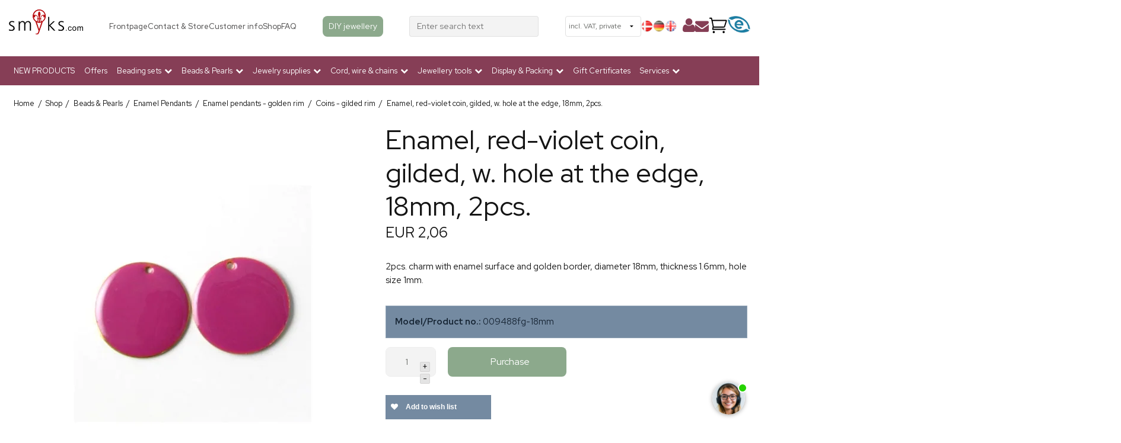

--- FILE ---
content_type: text/html; charset=ISO-8859-1
request_url: https://www.smyks.com/shop/47-coins---gilded-rim/1369-enamel-red-violet-coin-gilded-w-hole-at-the-edge-18mm-2pcs/
body_size: 59098
content:
<!DOCTYPE html>
<!--[if lt IE 7 ]> <html class="ie6 ielt9 no-js" lang="en"> <![endif]-->
<!--[if IE 7 ]>    <html class="ie7 ielt9 no-js" lang="en"> <![endif]-->
<!--[if IE 8 ]>    <html class="ie8 ielt9 no-js" lang="en"> <![endif]-->
<!--[if IE 9 ]>    <html class="ie9 no-js" lang="en"> <![endif]-->
<!--[if (gt IE 9)|!(IE)]><!--> <html class="no-js" lang="en"> <!--<![endif]-->
<head prefix="og: http://ogp.me/ns#
              fb: http://ogp.me/ns/fb#
              ng: http://angularjs.org">
    <link rel="preconnect" href="https://fonts.googleapis.com">
    
    <link rel="preload" href="https://fonts.gstatic.com/s/roboto/v18/KFOmCnqEu92Fr1Mu4mxKKTU1Kg.woff2" as="font" type="font/woff2" crossorigin>
    <link rel="preload" href="https://fonts.gstatic.com/s/roboto/v18/KFOlCnqEu92Fr1MmEU9fBBc4AMP6lQ.woff2" as="font" type="font/woff2" crossorigin>
    
    <link href="https://shop17305.sfstatic.io/upload_dir/templates/smyks_menu/assets/css/jquery.mmenu.all.css" rel="preload" as="style">
    <link href="https://shop17305.sfstatic.io/upload_dir/templates/smyks_menu/assets/css/custom.css" rel="preload" as="style">
    <link href="https://shop17305.sfstatic.io/upload_dir/templates/smyks_menu/assets/css/fixes.css" rel="preload" as="style">
    <link href="https://storage.googleapis.com/gowish-button-prod/css/gowish-iframe.css" rel="preload" as="style">
    
    <meta charset="windows-1252">

    

<title>Enamel, red-violet coin, gilded, w. hole at the edge, 18mm, 2pcs.</title>
<meta name="viewport" content="width=device-width, initial-scale=1">
<meta name="generator" content="ScanNet Webshop">
<meta name="csrf_token" content="MTc2OTIzNTMxN2M1NTJmMTJjNTIzODY1YTNjZTE4ZDBmM2YyNTZiMDc1ZmU0M2FiZDRDYW9senhxNlRwWFJjQmJNUmVMY09ZMlV3M1BTV2FJRA==" />
<meta name="description" content="2pcs. charm with enamel surface and golden border, diameter 18mm, thickness 1.6mm, hole size 1mm." />
<meta name="keywords" content="Enamel, red-violet coin, gilded, w. hole at the edge, 18mm, 2pcs." />
<meta property="product:product_link" content="https://www.smyks.com/shop/47-coins---gilded-rim/1369-enamel-red-violet-coin-gilded-w-hole-at-the-edge-18mm-2pcs/" />
<meta property="product:category" content="502979" />
<meta property="product:price:currency" content="EUR" />
<meta property="product:price:amount" content="2.06" />
<meta property="og:type" content="product.item" />
<meta property="og:title" content="Enamel, red-violet coin, gilded, w. hole at the edge, 18mm, 2pcs." />
<meta property="og:url" content="https://www.smyks.com/shop/47-coins---gilded-rim/1369-enamel-red-violet-coin-gilded-w-hole-at-the-edge-18mm-2pcs/" />
<meta property="og:image" content="https://shop17305.sfstatic.io/upload_dir/shop/products/_thumbs/14662.w1200.jpg" />
<meta property="og:sitename" content="Smyks.com" />
<meta property="og:description" content="2pcs. charm with enamel surface and golden border, diameter 18mm, thickness 1.6mm, hole size 1mm." />

	<link rel="shortcut icon" href="/upload_dir/templates/smyks.ico" type="image/x-icon" />
	<link rel="apple-touch-icon" href="/upload_dir/templates/smyks.ico" />



<!--[if lte IE 9]>
<script src="https://shop17305.sfstatic.io/_design/smartytemplates/store/template001/assets/js/ie.js"></script>
<link href="https://shop17305.sfstatic.io/_design/smartytemplates/store/template001/assets/css/ie.css" rel="stylesheet" type="text/css">
<link href="https://shop17305.sfstatic.io/_design/smartytemplates/store/template001/assets/css/template.ie.css" rel="stylesheet" type="text/css">
<![endif]-->

<link rel="preconnect" href="https://shop17305.sfstatic.io" crossorigin>
<link rel="preconnect" href="https://fonts.gstatic.com/" crossorigin>

<link rel="stylesheet" href="https://shop17305.sfstatic.io/_design/common/libs/font-awesome/latest/css/font-awesome.dirty.min.css">
<link href="https://shop17305.sfstatic.io/_design/smartytemplates/store/template001/assets/css/libs.css?v=20251014085848" rel="stylesheet" >
<link href="https://shop17305.sfstatic.io/_design/smartytemplates/store/template001/assets/css/template.css?v=20251014085848" rel="stylesheet" >
<link href="https://shop17305.sfstatic.io/upload_dir/templates/smyks_menu/assets/css/theme.css?v=20250122102113" rel="stylesheet" >
<link href="https://shop17305.sfstatic.io/_design/smartytemplates/store/template001/assets/css/print.css?v=20251014085848" media="print" rel="stylesheet" >
<link href="https://shop17305.sfstatic.io/_design/common/libs/cloudzoom/latest/cloudzoom.css" rel="stylesheet" >

<script>
window.platform = window.platform || {};(function (q) {var topics = {}, subUid = -1;q.subscribe = function(topic, func) {if (!topics[topic]) {topics[topic] = [];}var token = (++subUid).toString();topics[topic].push({token: token,func: func});return token;};q.publish = function(topic, args) {if (!topics[topic]) {return false;}setTimeout(function() {var subscribers = topics[topic],len = subscribers ? subscribers.length : 0;while (len--) {subscribers[len].func(topic, args);}}, 0);return true;};q.unsubscribe = function(token) {for (var m in topics) {if (topics[m]) {for (var i = 0, j = topics[m].length; i < j; i++) {if (topics[m][i].token === token) {topics[m].splice(i, 1);return token;}}}}return false;};})(window.platform);
</script>







        
            <script async src="https://www.googletagmanager.com/gtag/js?id=UA-84142032-1" id="google-analytics" ></script>

        


<script>
    
        window.dataLayer = window.dataLayer || [];
        function gtag(){dataLayer.push(arguments);}
        gtag('js', new Date());

        var gtagConfigs = {
            'anonymize_ip': true
        };

        if (sessionStorage.getItem('referrer') !== null) {
            gtagConfigs['page_referrer'] = sessionStorage.getItem('referrer');
            sessionStorage.removeItem('referrer');
        }
    

    
        
    gtag('consent', 'default', {"functionality_storage":"denied","security_storage":"denied","personalization_storage":"denied","analytics_storage":"denied","ad_storage":"denied","ad_user_data":"denied","ad_personalization":"denied"});

            
    
                        
                    
                    
                                
    

        gtag('consent', 'update', {"functionality_storage":"granted","security_storage":"granted","personalization_storage":"granted","analytics_storage":"granted","ad_storage":"granted","ad_user_data":"granted","ad_personalization":"granted"});
    


            gtag('config', 'UA-84142032-1', gtagConfigs);
    
                if ( window.platform && window.platform.subscribe ) {
            window.platform.subscribe("/product/ready", function(event, data) {
                var product = data;

                if (product.Type === "variant") {
                    window.platform.subscribe("/product/variant/selected", function(event, data) {
                        trackEvent(product, data[0]);
                    });
                } else {
                    trackEvent(product, false);
                }

                function trackEvent (product, variant) {
                    var item = {
                        'id': String(product.Id),
                        'name': product.Title,
                        "currency": "EUR",
                        'category': product.CategoryTitle ? product.CategoryTitle : ''
                    };

                    if ( product.Prices && product.Prices.length ) {
                        item.price = product.Prices[0].PriceMin;
                    }

                    if ( variant ) {
                        item.id = (variant.ItemNumber) ? variant.ItemNumber : item.id+ "-" +variant.Id;
                        item.variant = variant.Title;
                        item.price = variant.Price ? variant.Price.PriceMin : '0';
                    } else if ( product.ItemNumber ) {
                        item.id = product.ItemNumber;
                    }

                    if ( product.ProducerTitle ) {
                        item.brand = product.ProducerTitle;
                    }

                    if ( !product.Buyable ) {
                        item.price = '0';
                    } else {
                        item.price = String( variant ? variant.Price.PriceMin : product.Prices[0].PriceMin );
                    }

                    gtag('event', 'view_item', { "items": [ item ] });
                };

            });
        }
    
                
        </script>
    
        
        <script id="google-tagmanager" >
        (function(w,d,s,l,i){w[l]=w[l]||[];w[l].push({'gtm.start':
            new Date().getTime(),event:'gtm.js'});var f=d.getElementsByTagName(s)[0],
            j=d.createElement(s),dl=l!='dataLayer'?'&l='+l:'';j.async=true;j.src=
            '//www.googletagmanager.com/gtm.js?id='+i+dl;f.parentNode.insertBefore(j,f);
        })(window,document,'script','dataLayer','GTM-TLT4MGL');</script>
<meta name="google-site-verification" content="fsYpbMuKnmyPmAXrLkLo_vXI3EeTeWe00Y5Crq6YvJ4" />

<meta property="og:image" content="https://shop17305.hstatic.dk/upload_dir/templates/fb-logo2.png" />

<script type="lazyload_int">
setTimeout(function(){
   var script2 = document.createElement('script');
   script2.src = "https://my.anyday.io/price-widget/anyday-price-widget.js";
   script2.type = "module";
   script2.async = true;
   document.head.appendChild(script2);
}, 3000);
</script>

<!-- &Oslash;nskeskyen / Heylink tracking -->
<script src='https://tag.heylink.com/5c3d91af-53c3-4ede-8c05-2399125a14d2/script.js' defer></script>

<script type="lazyload_int" data-src="https://storage.googleapis.com/gowish-button-prod/js/gowish-iframe.js" data-region="global" id="gowish-iframescript" defer></script>
<!-- &Oslash;nskeskyen / Heylink tracking -->




<style type="text/css">.button-primary.cookie-button{
    margin-left: 30px;
    margin-right: 30px;
}

.button-primary.cookie-button:first-child{
    background: lightgray;
}</style>
<!-- Start of Clerk.io E-commerce Personalisation tool - www.clerk.io -->
    
                                
<script type="text/javascript">
    var publicKey = 'BJhyqRqYgFBtjHkGKQtMl2XfiIrUgUDR';
    
    (function(){
        (function(w,d){
            var e=d.createElement('script');e.type='text/javascript';e.async=true;
            e.src='https://cdn.clerk.io/clerk.js';
            var s=d.getElementsByTagName('script')[0];s.parentNode.insertBefore(e,s);
            w.__clerk_q=w.__clerk_q||[];w.Clerk=w.Clerk|| function(){ w.__clerk_q.push(arguments) };
        })(window,document);
    })();
    Clerk('config', {
        key: publicKey
    });
</script>
<!-- End of Clerk.io E-commerce Personalisation tool - www.clerk.io -->

    <link href="https://fonts.googleapis.com/css2?family=Roboto+Slab:wght@300;700&family=Red+Hat+Display:wght@400;500;700&display=swap" rel="stylesheet">
    <link href="https://shop17305.sfstatic.io/upload_dir/templates/smyks_menu/assets/css/jquery.mmenu.all.css" rel="stylesheet" >
    <link href="https://shop17305.sfstatic.io/upload_dir/templates/smyks_menu/assets/css/custom.css" rel="stylesheet" >
    <link href="https://shop17305.sfstatic.io/upload_dir/templates/smyks_menu/assets/css/fixes.css" rel="stylesheet" >
    <link href="https://storage.googleapis.com/gowish-button-prod/css/gowish-iframe.css" rel="stylesheet">

    <!-- CHAT -->
        <script src="https://files.userlink.ai/public/embed.min.js" charset="utf-8" id="bai-scr-emb" data-cid="66bde2c62a67b251d5b72494" async domain="http://smyks.com "></script>
        
        <meta name="facebook-domain-verification" content="mya4q97t8xv3q37nb42uwvup9xju44" />
    </head>
<body id="ng-app" data-ng-app="platform-app" data-ng-strict-di class="site1 languageUK currencyEUR pageId2 pageCategory47 pageTypeproduct" itemscope itemtype="http://schema.org/WebPage">
    
    
    
    
    
    <div id="page">
        
                
        
        
        


 


<div class="is-hidden">	
	<nav id="mobile-menu">
					<ul class="b-productcategories-list b-productcategories-level-0">
									<li class="b-productcategory b-category-li-0 b-category-266">
						<a class="b-productcategory-anchor b-anchor" href="/shop/266-new-products/">NEW PRODUCTS</a>
												
											</li>
									<li class="b-productcategory b-category-li-0 b-category-425">
						<a class="b-productcategory-anchor b-anchor" href="/shop/?sale">Offers</a>
												
											</li>
									<li class="b-productcategory b-category-li-0 b-category-272">
						<a class="b-productcategory-anchor b-anchor" href="/shop/272-beading-starter-box-sets-mixed-beads-set/">Beading sets</a>
												
												<ul class="b-productcategories-list b-productcategories-level-1">
															<li class="b-productcategory b-category-li-1 b-category-430">
									<a href="/shop/430-jewellery-set-with-accessories/">Jewellery set with accessories</a>
																		

									
								</li>
															<li class="b-productcategory b-category-li-1 b-category-429">
									<a href="/shop/429-bead-sets/">Bead sets</a>
																		

									
								</li>
													</ul>
											</li>
									<li class="b-productcategory b-category-li-0 b-category-2 active">
						<a class="b-productcategory-anchor b-anchor" href="/shop/2-beads-and-pearls-for-diy-jewelry-making/">Beads & Pearls</a>
												
												<ul class="b-productcategories-list b-productcategories-level-1">
															<li class="b-productcategory b-category-li-1 b-category-94">
									<a href="/shop/94-acrylic-plexiglas--resin-beads/">Acrylic, Plexiglas & Resin beads</a>
																		

																			<ul class="b-productcategories-list b-productcategories-level-2">
																							<li class="b-productcategory b-category-li-2 b-category-95">
													<a href="/shop/95-flower-beads/">Flower beads</a>
												</li>
																							<li class="b-productcategory b-category-li-2 b-category-96">
													<a href="/shop/96-pendants/">Pendants</a>
												</li>
																							<li class="b-productcategory b-category-li-2 b-category-97">
													<a href="/shop/97-round-beads--buttons/">Round beads & buttons</a>
												</li>
																							<li class="b-productcategory b-category-li-2 b-category-98">
													<a href="/shop/98-rubber-coated-beads/">Rubber-coated beads</a>
												</li>
																					</ul>
									
								</li>
															<li class="b-productcategory b-category-li-1 b-category-91">
									<a href="/shop/91-aluminium-beads/">Aluminium beads</a>
																		

									
								</li>
															<li class="b-productcategory b-category-li-1 b-category-101">
									<a href="/shop/101-half-drilled-pearls--teardrops/">Half-drilled pearls & teardrops</a>
																		

																			<ul class="b-productcategories-list b-productcategories-level-2">
																							<li class="b-productcategory b-category-li-2 b-category-102">
													<a href="/shop/102-half-drilled-stone-beads/">Half-drilled stone beads</a>
												</li>
																							<li class="b-productcategory b-category-li-2 b-category-355">
													<a href="/shop/355-half-drilled-metal-beads/">Half drilled metal beads</a>
												</li>
																							<li class="b-productcategory b-category-li-2 b-category-103">
													<a href="/shop/103-half-drilled-shell-pearls/">Half-drilled shell pearls</a>
												</li>
																							<li class="b-productcategory b-category-li-2 b-category-104">
													<a href="/shop/104-half-drilled-freshwater-pearls/">Half-drilled freshwater pearls</a>
												</li>
																							<li class="b-productcategory b-category-li-2 b-category-275">
													<a href="/shop/275-half-drilled-crystal-embellished/">Half-drilled crystal embellished</a>
												</li>
																					</ul>
									
								</li>
															<li class="b-productcategory b-category-li-1 b-category-276">
									<a href="/shop/276-bracelet-beads--charms/">Bracelet Beads & Charms</a>
																		

																			<ul class="b-productcategories-list b-productcategories-level-2">
																							<li class="b-productcategory b-category-li-2 b-category-277">
													<a href="/shop/277-gold-plated-beads-amp-charms/">Gold-plated beads &amp; charms</a>
												</li>
																							<li class="b-productcategory b-category-li-2 b-category-287">
													<a href="/shop/287-silver-plated-beads-amp-charms/">Silver-plated beads &amp; charms</a>
												</li>
																							<li class="b-productcategory b-category-li-2 b-category-282">
													<a href="/shop/282-slide-charms/">Slide Charms</a>
												</li>
																							<li class="b-productcategory b-category-li-2 b-category-309">
													<a href="/shop/309-enamel-tube-beads/">Enamel tube beads</a>
												</li>
																							<li class="b-productcategory b-category-li-2 b-category-112">
													<a href="/shop/112-glass-beads-for-bracelets/">Glass beads for bracelets</a>
												</li>
																					</ul>
									
								</li>
															<li class="b-productcategory b-category-li-1 b-category-52">
									<a href="/shop/52-berry-beads/">Berry beads</a>
																		

									
								</li>
															<li class="b-productcategory b-category-li-1 b-category-8">
									<a href="/shop/8-cabochon---flat-back/">Cabochon - flat back</a>
																		

									
								</li>
															<li class="b-productcategory b-category-li-1 b-category-100">
									<a href="/shop/100-cloisonne-beads/">Cloisonn&eacute; beads</a>
																		

									
								</li>
															<li class="b-productcategory b-category-li-1 b-category-35 active">
									<a href="/shop/35-enamel-pendants/">Enamel Pendants</a>
																		

																			<ul class="b-productcategories-list b-productcategories-level-2">
																							<li class="b-productcategory b-category-li-2 b-category-288">
													<a href="/shop/288-enamelled-coins-with-rim/">Enamelled coins with rim</a>
												</li>
																							<li class="b-productcategory b-category-li-2 b-category-308">
													<a href="/shop/308-enamelled-tubes/">Enamelled tubes</a>
												</li>
																							<li class="b-productcategory b-category-li-2 b-category-36">
													<a href="/shop/36-marguerite-amp-buttercup/">Marguerite &amp; Buttercup</a>
												</li>
																							<li class="b-productcategory b-category-li-2 b-category-37">
													<a href="/shop/37-enamel-pendants---silver-plated-rim/">Enamel pendants - silver-plated rim</a>
												</li>
																							<li class="b-productcategory b-category-li-2 b-category-46 active">
													<a href="/shop/46-enamel-pendants---golden-rim/">Enamel pendants - golden rim</a>
												</li>
																							<li class="b-productcategory b-category-li-2 b-category-280">
													<a href="/shop/280-mattefrosted-enamelled-pendants/">Matte/frosted enamelled pendants</a>
												</li>
																					</ul>
									
								</li>
															<li class="b-productcategory b-category-li-1 b-category-124">
									<a href="/shop/124-freshwater-pearls--seashells/">Freshwater Pearls & Seashells</a>
																		

																			<ul class="b-productcategories-list b-productcategories-level-2">
																							<li class="b-productcategory b-category-li-2 b-category-125">
													<a href="/shop/125-freshwater-pearls-1---5-mm/">Freshwater pearls 1 - 5 mm</a>
												</li>
																							<li class="b-productcategory b-category-li-2 b-category-126">
													<a href="/shop/126-freshwater-pearls-5-30-mm/">Freshwater pearls 5-30 mm</a>
												</li>
																							<li class="b-productcategory b-category-li-2 b-category-375">
													<a href="/shop/375-half-drilled-freshwater-pearls/">Half-drilled freshwater pearls</a>
												</li>
																					</ul>
									
								</li>
															<li class="b-productcategory b-category-li-1 b-category-93">
									<a href="/shop/93-fimo-beads/">Fimo beads</a>
																		

									
								</li>
															<li class="b-productcategory b-category-li-1 b-category-92">
									<a href="/shop/92-feathers/">Feathers</a>
																		

									
								</li>
															<li class="b-productcategory b-category-li-1 b-category-105">
									<a href="/shop/105-ceramics--porcelain/">Ceramics & porcelain</a>
																		

									
								</li>
															<li class="b-productcategory b-category-li-1 b-category-283">
									<a href="/shop/283-buttons-amp-rivets/">Buttons &amp; rivets</a>
																		

									
								</li>
															<li class="b-productcategory b-category-li-1 b-category-90">
									<a href="/shop/90-copper-amp-rose-gold-beads/">Copper &amp; rose gold beads</a>
																		

									
								</li>
															<li class="b-productcategory b-category-li-1 b-category-60">
									<a href="/shop/60-parts-and-beads-with-crystals/">Parts and beads with crystals</a>
																		

																			<ul class="b-productcategories-list b-productcategories-level-2">
																							<li class="b-productcategory b-category-li-2 b-category-62">
													<a href="/shop/62-beads--charms---gold-plated/">Beads & charms - gold-plated</a>
												</li>
																							<li class="b-productcategory b-category-li-2 b-category-63">
													<a href="/shop/63-beads-amp-charms---silver-amp-black/">Beads &amp; charms - silver &amp; black</a>
												</li>
																							<li class="b-productcategory b-category-li-2 b-category-61">
													<a href="/shop/61-crystal-spheres-drops-and-pendants/">Crystal spheres, drops and pendants</a>
												</li>
																					</ul>
									
								</li>
															<li class="b-productcategory b-category-li-1 b-category-64">
									<a href="/shop/64-crystal-glass-amp-zirkonia-beads/">Crystal, Glass &amp; Zirkonia beads</a>
																		

																			<ul class="b-productcategories-list b-productcategories-level-2">
																							<li class="b-productcategory b-category-li-2 b-category-303">
													<a href="/shop/303-crystal-links--pendants/">Crystal links & pendants</a>
												</li>
																							<li class="b-productcategory b-category-li-2 b-category-67">
													<a href="/shop/67-swarovski--preciosa-beads/">Swarovski & Preciosa beads</a>
												</li>
																							<li class="b-productcategory b-category-li-2 b-category-379">
													<a href="/shop/379-faceted-glass-beads/">Faceted glass beads</a>
												</li>
																							<li class="b-productcategory b-category-li-2 b-category-65">
													<a href="/shop/65-cubic-zirconia/">Cubic Zirconia</a>
												</li>
																							<li class="b-productcategory b-category-li-2 b-category-115">
													<a href="/shop/115-various-glass-beads/">Various glass beads</a>
												</li>
																							<li class="b-productcategory b-category-li-2 b-category-380">
													<a href="/shop/380-round-glass-beads/">Round glass beads</a>
												</li>
																							<li class="b-productcategory b-category-li-2 b-category-310">
													<a href="/shop/310-crystals-for-encasing-amp-hot-fix/">Crystals for encasing &amp; Hot Fix</a>
												</li>
																					</ul>
									
								</li>
															<li class="b-productcategory b-category-li-1 b-category-364">
									<a href="/shop/364-tassels/">Tassels</a>
																		

									
								</li>
															<li class="b-productcategory b-category-li-1 b-category-111">
									<a href="/shop/111-leather-pendants/">Leather pendants</a>
																		

									
								</li>
															<li class="b-productcategory b-category-li-1 b-category-128">
									<a href="/shop/128-magnetic-beads/">Magnetic beads</a>
																		

									
								</li>
															<li class="b-productcategory b-category-li-1 b-category-109">
									<a href="/shop/109-mother-of-pearl/">Mother-of-pearl</a>
																		

									
								</li>
															<li class="b-productcategory b-category-li-1 b-category-119">
									<a href="/shop/119-seed-beads--delicas/">Seed Beads & Delicas</a>
																		

																			<ul class="b-productcategories-list b-productcategories-level-2">
																							<li class="b-productcategory b-category-li-2 b-category-121">
													<a href="/shop/121-miyuki-delica-beads/">Miyuki Delica beads</a>
												</li>
																							<li class="b-productcategory b-category-li-2 b-category-385">
													<a href="/shop/385-sead-beads---with-stripes/">Sead beads - with stripes</a>
												</li>
																							<li class="b-productcategory b-category-li-2 b-category-393">
													<a href="/shop/393-matsuno-seed-beads/">Matsuno Seed Beads</a>
												</li>
																							<li class="b-productcategory b-category-li-2 b-category-361">
													<a href="/shop/361-miyuki-seed-beads/">Miyuki Seed Beads</a>
												</li>
																							<li class="b-productcategory b-category-li-2 b-category-123">
													<a href="/shop/123-seed-beads-assorted-beading-mix-boxes/">Seed beads - assorted rocailles</a>
												</li>
																							<li class="b-productcategory b-category-li-2 b-category-399">
													<a href="/shop/399-matubo-duo-beads/">Matubo Duo beads</a>
												</li>
																							<li class="b-productcategory b-category-li-2 b-category-411">
													<a href="/shop/411-buy-seed-beads-rocaille-and-glass-beads-beads-from-japanese-toho-at-smyks/">Toho seed beads</a>
												</li>
																							<li class="b-productcategory b-category-li-2 b-category-397">
													<a href="/shop/397-preciosa-seed-beads/">Preciosa Seed beads</a>
												</li>
																							<li class="b-productcategory b-category-li-2 b-category-120">
													<a href="/shop/120-cube-seed-beads/">Cube seed beads</a>
												</li>
																							<li class="b-productcategory b-category-li-2 b-category-316">
													<a href="/shop/316-miyuki-tila-2-hole-beads/">Miyuki Tila 2-hole beads</a>
												</li>
																							<li class="b-productcategory b-category-li-2 b-category-386">
													<a href="/shop/386-bugle-beads/">Bugle beads</a>
												</li>
																							<li class="b-productcategory b-category-li-2 b-category-391">
													<a href="/shop/391-seed-beads-no-name/">Seed beads no-name</a>
												</li>
																					</ul>
									
								</li>
															<li class="b-productcategory b-category-li-1 b-category-106">
									<a href="/shop/106-shell-pearls/">Shell pearls</a>
																		

																			<ul class="b-productcategories-list b-productcategories-level-2">
																							<li class="b-productcategory b-category-li-2 b-category-108">
													<a href="/shop/108-shell-pearls---round/">Shell pearls - round</a>
												</li>
																							<li class="b-productcategory b-category-li-2 b-category-107">
													<a href="/shop/107-shell-pearls-teardrops/">Shell pearls teardrops</a>
												</li>
																					</ul>
									
								</li>
															<li class="b-productcategory b-category-li-1 b-category-4">
									<a href="/shop/4-gemstones--semiprecious-stones/">Gemstones & Semiprecious Stones</a>
																		

																			<ul class="b-productcategories-list b-productcategories-level-2">
																							<li class="b-productcategory b-category-li-2 b-category-384">
													<a href="/shop/384-nuggets-gemstones/">Nuggets, gemstones</a>
												</li>
																							<li class="b-productcategory b-category-li-2 b-category-292">
													<a href="/shop/292-semi-precious-mini-bead-strands/">Semi-precious mini bead strands</a>
												</li>
																							<li class="b-productcategory b-category-li-2 b-category-431">
													<a href="/shop/431-heishi-stone-beads/">Heishi stone beads</a>
												</li>
																							<li class="b-productcategory b-category-li-2 b-category-6">
													<a href="/shop/6-miscellaneous-beads/">Miscellaneous beads</a>
												</li>
																							<li class="b-productcategory b-category-li-2 b-category-5">
													<a href="/shop/5-agate/">Agate</a>
												</li>
																							<li class="b-productcategory b-category-li-2 b-category-336">
													<a href="/shop/336-amazonite/">Amazonite</a>
												</li>
																							<li class="b-productcategory b-category-li-2 b-category-284">
													<a href="/shop/284-aventurine/">Aventurine</a>
												</li>
																							<li class="b-productcategory b-category-li-2 b-category-7">
													<a href="/shop/7-amethyst/">Amethyst</a>
												</li>
																							<li class="b-productcategory b-category-li-2 b-category-328">
													<a href="/shop/328-apatite/">Apatite</a>
												</li>
																							<li class="b-productcategory b-category-li-2 b-category-325">
													<a href="/shop/325-aquamarine/">Aquamarine</a>
												</li>
																							<li class="b-productcategory b-category-li-2 b-category-10">
													<a href="/shop/10-quartz-and-mountain-crystal/">Quartz and mountain crystal</a>
												</li>
																							<li class="b-productcategory b-category-li-2 b-category-11">
													<a href="/shop/11-matte-blackstone/">Matte blackstone</a>
												</li>
																							<li class="b-productcategory b-category-li-2 b-category-432">
													<a href="/shop/432-bronzite/">Bronzite</a>
												</li>
																							<li class="b-productcategory b-category-li-2 b-category-332">
													<a href="/shop/332-citrine/">Citrine</a>
												</li>
																							<li class="b-productcategory b-category-li-2 b-category-433">
													<a href="/shop/433-dolomite/">Dolomite</a>
												</li>
																							<li class="b-productcategory b-category-li-2 b-category-273">
													<a href="/shop/273-fluorite/">Fluorite</a>
												</li>
																							<li class="b-productcategory b-category-li-2 b-category-12">
													<a href="/shop/12-golden-sandstone/">Golden Sandstone</a>
												</li>
																							<li class="b-productcategory b-category-li-2 b-category-14">
													<a href="/shop/14-garnet/">Garnet</a>
												</li>
																							<li class="b-productcategory b-category-li-2 b-category-15">
													<a href="/shop/15-hematite---metallic/">Hematite - metallic</a>
												</li>
																							<li class="b-productcategory b-category-li-2 b-category-16">
													<a href="/shop/16-howlite/">Howlite</a>
												</li>
																							<li class="b-productcategory b-category-li-2 b-category-295">
													<a href="/shop/295-iolite/">Iolite</a>
												</li>
																							<li class="b-productcategory b-category-li-2 b-category-19">
													<a href="/shop/19-jade-genuine-and-imitation/">Jade (genuine and imitation)</a>
												</li>
																							<li class="b-productcategory b-category-li-2 b-category-18">
													<a href="/shop/18-jade-beads-candy-jade/">Jade beads (candy jade)</a>
												</li>
																							<li class="b-productcategory b-category-li-2 b-category-17">
													<a href="/shop/17-jade-teardrops/">Jade teardrops</a>
												</li>
																							<li class="b-productcategory b-category-li-2 b-category-20">
													<a href="/shop/20-jasper-stone---misc-colours/">Jasper stone - misc. colours</a>
												</li>
																							<li class="b-productcategory b-category-li-2 b-category-9">
													<a href="/shop/9-chalcedony/">Chalcedony</a>
												</li>
																							<li class="b-productcategory b-category-li-2 b-category-21">
													<a href="/shop/21-carnelian---reddish-brown/">Carnelian - reddish brown</a>
												</li>
																							<li class="b-productcategory b-category-li-2 b-category-342">
													<a href="/shop/342-chrysoprase/">Chrysoprase</a>
												</li>
																							<li class="b-productcategory b-category-li-2 b-category-22">
													<a href="/shop/22-coral/">Coral</a>
												</li>
																							<li class="b-productcategory b-category-li-2 b-category-387">
													<a href="/shop/387-kunzite/">Kunzite</a>
												</li>
																							<li class="b-productcategory b-category-li-2 b-category-371">
													<a href="/shop/371-kyanite-beads-for-jewelry-making/">Kyanite</a>
												</li>
																							<li class="b-productcategory b-category-li-2 b-category-268">
													<a href="/shop/268-labradorite/">Labradorite</a>
												</li>
																							<li class="b-productcategory b-category-li-2 b-category-24">
													<a href="/shop/24-lapis-lazuli/">Lapis Lazuli</a>
												</li>
																							<li class="b-productcategory b-category-li-2 b-category-392">
													<a href="/shop/392-larimar/">Larimar</a>
												</li>
																							<li class="b-productcategory b-category-li-2 b-category-23">
													<a href="/shop/23-larvikite---grey/">Larvikite - grey</a>
												</li>
																							<li class="b-productcategory b-category-li-2 b-category-25">
													<a href="/shop/25-lava---rustic/">Lava - rustic</a>
												</li>
																							<li class="b-productcategory b-category-li-2 b-category-26">
													<a href="/shop/26-lepidolite---purple/">Lepidolite - purple</a>
												</li>
																							<li class="b-productcategory b-category-li-2 b-category-349">
													<a href="/shop/349-magnesite/">Magnesite</a>
												</li>
																							<li class="b-productcategory b-category-li-2 b-category-27">
													<a href="/shop/27-malachite/">Malachite</a>
												</li>
																							<li class="b-productcategory b-category-li-2 b-category-390">
													<a href="/shop/390-beatiful-semi-precious-morganite-stone-beads-for-jewelry-making/">Morganite</a>
												</li>
																							<li class="b-productcategory b-category-li-2 b-category-343">
													<a href="/shop/343-moonstone/">Moonstone</a>
												</li>
																							<li class="b-productcategory b-category-li-2 b-category-322">
													<a href="/shop/322-obsidian/">Obsidian</a>
												</li>
																							<li class="b-productcategory b-category-li-2 b-category-28">
													<a href="/shop/28-onyx/">Onyx</a>
												</li>
																							<li class="b-productcategory b-category-li-2 b-category-403">
													<a href="/shop/403-opal/">Opal</a>
												</li>
																							<li class="b-productcategory b-category-li-2 b-category-293">
													<a href="/shop/293-peridot/">Peridot</a>
												</li>
																							<li class="b-productcategory b-category-li-2 b-category-29">
													<a href="/shop/29-pyrite---golden/">Pyrite - golden</a>
												</li>
																							<li class="b-productcategory b-category-li-2 b-category-319">
													<a href="/shop/319-prehnite/">Prehnite</a>
												</li>
																							<li class="b-productcategory b-category-li-2 b-category-324">
													<a href="/shop/324-amber/">Amber</a>
												</li>
																							<li class="b-productcategory b-category-li-2 b-category-340">
													<a href="/shop/340-rhodonite/">Rhodonite</a>
												</li>
																							<li class="b-productcategory b-category-li-2 b-category-345">
													<a href="/shop/345-rhodochrosite/">Rhodochrosite</a>
												</li>
																							<li class="b-productcategory b-category-li-2 b-category-30">
													<a href="/shop/30-rose-quartz/">Rose quartz</a>
												</li>
																							<li class="b-productcategory b-category-li-2 b-category-352">
													<a href="/shop/352-ruby-beads-for-jewelry-making/">Ruby</a>
												</li>
																							<li class="b-productcategory b-category-li-2 b-category-354">
													<a href="/shop/354-rutilated-quartz/">Rutilated Quartz</a>
												</li>
																							<li class="b-productcategory b-category-li-2 b-category-31">
													<a href="/shop/31-smoky-quartz/">Smoky quartz</a>
												</li>
																							<li class="b-productcategory b-category-li-2 b-category-274">
													<a href="/shop/274-raw-diamonds/">Raw diamonds</a>
												</li>
																							<li class="b-productcategory b-category-li-2 b-category-350">
													<a href="/shop/350-sapphire-stones-for-jewellery-make-sapphire-bracelets-other-smyksdk/">Sapphire</a>
												</li>
																							<li class="b-productcategory b-category-li-2 b-category-405">
													<a href="/shop/405-sardonyx/">Sardonyx</a>
												</li>
																							<li class="b-productcategory b-category-li-2 b-category-426">
													<a href="/shop/426-selenite/">Selenite</a>
												</li>
																							<li class="b-productcategory b-category-li-2 b-category-420">
													<a href="/shop/420-serpentine/">Serpentine</a>
												</li>
																							<li class="b-productcategory b-category-li-2 b-category-351">
													<a href="/shop/351-emerald-stones-for-jewellery-make-jewellery-with-green-smykscom/">Emerald</a>
												</li>
																							<li class="b-productcategory b-category-li-2 b-category-32">
													<a href="/shop/32-sodalite---bluewhite/">Sodalite - blue/white</a>
												</li>
																							<li class="b-productcategory b-category-li-2 b-category-318">
													<a href="/shop/318-sunstone/">Sunstone</a>
												</li>
																							<li class="b-productcategory b-category-li-2 b-category-294">
													<a href="/shop/294-spinel/">Spinel</a>
												</li>
																							<li class="b-productcategory b-category-li-2 b-category-33">
													<a href="/shop/33-tiger-eye-falcon--ox-eye/">Tiger eye, falcon & ox eye</a>
												</li>
																							<li class="b-productcategory b-category-li-2 b-category-383">
													<a href="/shop/383-topas/">Topas</a>
												</li>
																							<li class="b-productcategory b-category-li-2 b-category-34">
													<a href="/shop/34-turquoise--dyed-turquoise/">Turquoise & dyed turquoise</a>
												</li>
																							<li class="b-productcategory b-category-li-2 b-category-374">
													<a href="/shop/374-tourmaline/">Tourmaline</a>
												</li>
																							<li class="b-productcategory b-category-li-2 b-category-344">
													<a href="/shop/344-vesuvianite/">Vesuvianite</a>
												</li>
																					</ul>
									
								</li>
															<li class="b-productcategory b-category-li-1 b-category-299">
									<a href="/shop/299-steel-beads-and-charms/">Steel beads and charms</a>
																		

																			<ul class="b-productcategories-list b-productcategories-level-2">
																							<li class="b-productcategory b-category-li-2 b-category-300">
													<a href="/shop/300-gilded-steel-beads/">Gilded Steel Beads</a>
												</li>
																							<li class="b-productcategory b-category-li-2 b-category-301">
													<a href="/shop/301-steel-beads-normal-amp-black/">Steel beads normal &amp; black</a>
												</li>
																					</ul>
									
								</li>
															<li class="b-productcategory b-category-li-1 b-category-306">
									<a href="/shop/306-tibetan-silver---all-sorts/">Tibetan Silver - all sorts</a>
																		

																			<ul class="b-productcategories-list b-productcategories-level-2">
																							<li class="b-productcategory b-category-li-2 b-category-75">
													<a href="/shop/75-tibetan-silver-dark-ethnic-beads-/">Tibetan Silver Dark</a>
												</li>
																							<li class="b-productcategory b-category-li-2 b-category-85">
													<a href="/shop/85-tibet-silver-coated/">Tibet. Silver coated</a>
												</li>
																							<li class="b-productcategory b-category-li-2 b-category-80">
													<a href="/shop/80-tibet-golden/">Tibet. Golden</a>
												</li>
																							<li class="b-productcategory b-category-li-2 b-category-79">
													<a href="/shop/79-tibet-brassantique-gold/">Tibet. Brass/antique gold</a>
												</li>
																					</ul>
									
								</li>
															<li class="b-productcategory b-category-li-1 b-category-99">
									<a href="/shop/99-beads-made-of-wood-and-bone/">Beads made of Wood and Bone</a>
																		

									
								</li>
															<li class="b-productcategory b-category-li-1 b-category-84">
									<a href="/shop/84-necklace-pendants--charms/">Necklace pendants & charms</a>
																		

									
								</li>
													</ul>
											</li>
									<li class="b-productcategory b-category-li-0 b-category-129">
						<a class="b-productcategory-anchor b-anchor" href="/shop/129-diy-jewelry-supplies/">Jewelry supplies</a>
												
												<ul class="b-productcategories-list b-productcategories-level-1">
															<li class="b-productcategory b-category-li-1 b-category-142">
									<a href="/shop/142-gilded-jewellery-parts/">Gilded jewellery parts</a>
																		

																			<ul class="b-productcategories-list b-productcategories-level-2">
																							<li class="b-productcategory b-category-li-2 b-category-145">
													<a href="/shop/145-rings--pendants-gilded/">Rings & Pendants gilded</a>
												</li>
																							<li class="b-productcategory b-category-li-2 b-category-144">
													<a href="/shop/144-flat-pendants-coins-hearts-stars/">Flat pendants, coins, hearts, stars</a>
												</li>
																							<li class="b-productcategory b-category-li-2 b-category-143">
													<a href="/shop/143-beads-and-buttons/">Beads and buttons</a>
												</li>
																							<li class="b-productcategory b-category-li-2 b-category-146">
													<a href="/shop/146-gilded-bead-caps/">Gilded bead caps</a>
												</li>
																							<li class="b-productcategory b-category-li-2 b-category-147">
													<a href="/shop/147-tubes-and-spacers/">Tubes and spacers</a>
												</li>
																					</ul>
									
								</li>
															<li class="b-productcategory b-category-li-1 b-category-130">
									<a href="/shop/130-silver--silver-plated-jewellery-parts/">Silver & silver-plated jewellery parts</a>
																		

																			<ul class="b-productcategories-list b-productcategories-level-2">
																							<li class="b-productcategory b-category-li-2 b-category-134">
													<a href="/shop/134-charms--pendants/">Charms & Pendants</a>
												</li>
																							<li class="b-productcategory b-category-li-2 b-category-132">
													<a href="/shop/132-flat-pendants-coins-hearts/">Flat pendants, coins, hearts</a>
												</li>
																							<li class="b-productcategory b-category-li-2 b-category-302">
													<a href="/shop/302-black-silver-amp-gunmetal/">Black silver &amp; gunmetal</a>
												</li>
																							<li class="b-productcategory b-category-li-2 b-category-131">
													<a href="/shop/131-beads-teardrops-working-buttons/">Beads, Teardrops, Working Buttons</a>
												</li>
																							<li class="b-productcategory b-category-li-2 b-category-133">
													<a href="/shop/133-silver-plated-bead-caps/">Silver-plated bead caps</a>
												</li>
																							<li class="b-productcategory b-category-li-2 b-category-53">
													<a href="/shop/53-filigree-pendants/">Filigree pendants</a>
												</li>
																							<li class="b-productcategory b-category-li-2 b-category-135">
													<a href="/shop/135-tubes--spacers/">Tubes & Spacers</a>
												</li>
																					</ul>
									
								</li>
															<li class="b-productcategory b-category-li-1 b-category-136">
									<a href="/shop/136-earwire-earstuds-amp-hoops/">Earwire, Earstuds &amp; Hoops</a>
																		

																			<ul class="b-productcategories-list b-productcategories-level-2">
																							<li class="b-productcategory b-category-li-2 b-category-148">
													<a href="/shop/148-earstuds/">Earstuds</a>
												</li>
																							<li class="b-productcategory b-category-li-2 b-category-138">
													<a href="/shop/138-earwires---silver--oxidised/">Earwires - silver & oxidised</a>
												</li>
																							<li class="b-productcategory b-category-li-2 b-category-139">
													<a href="/shop/139-earwires---gilded/">Earwires - gilded</a>
												</li>
																							<li class="b-productcategory b-category-li-2 b-category-137">
													<a href="/shop/137-earring---hoops/">Earring - Hoops</a>
												</li>
																							<li class="b-productcategory b-category-li-2 b-category-265">
													<a href="/shop/265-fasteners-amp-earnuts/">Fasteners &amp; Earnuts</a>
												</li>
																							<li class="b-productcategory b-category-li-2 b-category-140">
													<a href="/shop/140-earwires---others/">Earwires - others</a>
												</li>
																							<li class="b-productcategory b-category-li-2 b-category-141">
													<a href="/shop/141-earclips-and-ear-cuffs/">Earclips & ear cuffs</a>
												</li>
																					</ul>
									
								</li>
															<li class="b-productcategory b-category-li-1 b-category-157">
									<a href="/shop/157-clasps-glue-in-ends--wire-clasps/">Clasps, glue-in ends & wire clasps</a>
																		

																			<ul class="b-productcategories-list b-productcategories-level-2">
																							<li class="b-productcategory b-category-li-2 b-category-158">
													<a href="/shop/158-magnetic-clasps-for-jewelry-making-and-repair/">Magnetic clasps</a>
												</li>
																							<li class="b-productcategory b-category-li-2 b-category-159">
													<a href="/shop/159-clasps-for-jewellery---silver-and-plated/">Clasps for jewellery - silver and plated</a>
												</li>
																							<li class="b-productcategory b-category-li-2 b-category-160">
													<a href="/shop/160-clasps---gold-plated/">Clasps - gold-plated</a>
												</li>
																							<li class="b-productcategory b-category-li-2 b-category-353">
													<a href="/shop/353-bayonet-clasps-amp-hook-clasps-for-jewellery/">Bayonet clasps &amp; Hook clasps for jewellery</a>
												</li>
																							<li class="b-productcategory b-category-li-2 b-category-163">
													<a href="/shop/163-glue-in-ends-amp-cord-tips-silver/">Glue-in ends &amp; cord tips, silver</a>
												</li>
																							<li class="b-productcategory b-category-li-2 b-category-162">
													<a href="/shop/162-glue-in-ends-amp-snap-lock-clasps-golden/">Glue-in ends &amp; snap lock clasps, golden</a>
												</li>
																							<li class="b-productcategory b-category-li-2 b-category-269">
													<a href="/shop/269-copper-and-brass-clasps/">Copper and brass clasps</a>
												</li>
																							<li class="b-productcategory b-category-li-2 b-category-217">
													<a href="/shop/217-key-rings-amp-hinged-clip-clasps/">Key rings &amp; Hinged clip clasps</a>
												</li>
																					</ul>
									
								</li>
															<li class="b-productcategory b-category-li-1 b-category-152">
									<a href="/shop/152-head-pins-and-jewelry-making/">Head pins &amp; cup pins</a>
																		

																			<ul class="b-productcategories-list b-productcategories-level-2">
																							<li class="b-productcategory b-category-li-2 b-category-417">
													<a href="/shop/417-cup-pins--pegs-with-eye/">Cup-pins & pegs with eye</a>
												</li>
																							<li class="b-productcategory b-category-li-2 b-category-415">
													<a href="/shop/415-headpins-925-silver/">Headpins 925 silver</a>
												</li>
																							<li class="b-productcategory b-category-li-2 b-category-416">
													<a href="/shop/416-headpins-other-metals/">Headpins other metals</a>
												</li>
																					</ul>
									
								</li>
															<li class="b-productcategory b-category-li-1 b-category-196">
									<a href="/shop/196-jumprings--o-rings/">Jumprings & O-rings</a>
																		

																			<ul class="b-productcategories-list b-productcategories-level-2">
																							<li class="b-productcategory b-category-li-2 b-category-197">
													<a href="/shop/197-silver-plated--black-jumprings/">Silver, plated & black jumprings</a>
												</li>
																							<li class="b-productcategory b-category-li-2 b-category-198">
													<a href="/shop/198-gilded-jumprings-amp-bails/">Gilded jumprings &amp; bails</a>
												</li>
																							<li class="b-productcategory b-category-li-2 b-category-307">
													<a href="/shop/307-cobber-and-rose-gold-jumprings/">Cobber and rose gold jumprings</a>
												</li>
																							<li class="b-productcategory b-category-li-2 b-category-418">
													<a href="/shop/418-charm-connector-rings/">Charm connector rings</a>
												</li>
																							<li class="b-productcategory b-category-li-2 b-category-199">
													<a href="/shop/199-rubber-o-rings/">Rubber O-rings</a>
												</li>
																							<li class="b-productcategory b-category-li-2 b-category-208">
													<a href="/shop/208-jumprings---aluminium/">Jumprings - aluminium</a>
												</li>
																					</ul>
									
								</li>
															<li class="b-productcategory b-category-li-1 b-category-156">
									<a href="/shop/156-finger-rings/">Finger rings</a>
																		

									
								</li>
															<li class="b-productcategory b-category-li-1 b-category-194">
									<a href="/shop/194-pendant-bails-amp-eyepins/">Pendant bails &amp; eyepins</a>
																		

									
								</li>
															<li class="b-productcategory b-category-li-1 b-category-153">
									<a href="/shop/153-bead-caps/">Bead caps</a>
																		

																			<ul class="b-productcategories-list b-productcategories-level-2">
																							<li class="b-productcategory b-category-li-2 b-category-154">
													<a href="/shop/154-silver-and-silver-coated-bead-caps/">Silver and silver coated bead caps</a>
												</li>
																							<li class="b-productcategory b-category-li-2 b-category-155">
													<a href="/shop/155-gilded-and-golden-bead-caps/">Gilded and golden bead caps</a>
												</li>
																					</ul>
									
								</li>
															<li class="b-productcategory b-category-li-1 b-category-195">
									<a href="/shop/195-hairbands-hairpins-cuffs/">Hairbands, hairpins, cuffs</a>
																		

									
								</li>
															<li class="b-productcategory b-category-li-1 b-category-227">
									<a href="/shop/227-watches-for-diy-projects/">Watches for DIY projects</a>
																		

									
								</li>
													</ul>
											</li>
									<li class="b-productcategory b-category-li-0 b-category-311">
						<a class="b-productcategory-anchor b-anchor" href="/shop/311-cord-wire-and-chain-for-diy-jewelry-making/">Cord, wire & chains</a>
												
												<ul class="b-productcategories-list b-productcategories-level-1">
															<li class="b-productcategory b-category-li-1 b-category-167">
									<a href="/shop/167-elastic--nylon-wire/">Elastic & nylon wire</a>
																		

									
								</li>
															<li class="b-productcategory b-category-li-1 b-category-186">
									<a href="/shop/186-cord-paracord-ribbon-wax-cord/">Cord, paracord, ribbon, wax cord</a>
																		

																			<ul class="b-productcategories-list b-productcategories-level-2">
																							<li class="b-productcategory b-category-li-2 b-category-421">
													<a href="/shop/421-paracord-type-425/">Paracord type 425</a>
												</li>
																							<li class="b-productcategory b-category-li-2 b-category-192">
													<a href="/shop/192-polyester--center-cords/">Polyester & Center cords</a>
												</li>
																							<li class="b-productcategory b-category-li-2 b-category-191">
													<a href="/shop/191-paracord-type-550/">Paracord type 550</a>
												</li>
																							<li class="b-productcategory b-category-li-2 b-category-187">
													<a href="/shop/187-waxed-cord-amp-waxed-ribbon/">Waxed cord &amp; waxed ribbon</a>
												</li>
																							<li class="b-productcategory b-category-li-2 b-category-189">
													<a href="/shop/189-soutache-cord/">Soutache cord</a>
												</li>
																							<li class="b-productcategory b-category-li-2 b-category-190">
													<a href="/shop/190-satin-cord/">Satin cord</a>
												</li>
																							<li class="b-productcategory b-category-li-2 b-category-304">
													<a href="/shop/304-bracelet-cords/">Bracelet cords</a>
												</li>
																							<li class="b-productcategory b-category-li-2 b-category-188">
													<a href="/shop/188-decorative-cords/">Decorative cords</a>
												</li>
																							<li class="b-productcategory b-category-li-2 b-category-193">
													<a href="/shop/193-silk-satin-amp-organza-ribbon/">Silk, satin &amp; organza ribbon</a>
												</li>
																					</ul>
									
								</li>
															<li class="b-productcategory b-category-li-1 b-category-214">
									<a href="/shop/214-chain-for-jewellery/">Chain for jewellery</a>
																		

																			<ul class="b-productcategories-list b-productcategories-level-2">
																							<li class="b-productcategory b-category-li-2 b-category-215">
													<a href="/shop/215-jewellery-chain-silver-amp-gold-filled/">Jewellery chain Silver &amp; gold filled</a>
												</li>
																							<li class="b-productcategory b-category-li-2 b-category-329">
													<a href="/shop/329-jewellery-chains-alloy/">Jewellery Chains alloy</a>
												</li>
																							<li class="b-productcategory b-category-li-2 b-category-270">
													<a href="/shop/270-ball-chain-connectors/">Ball chain connectors</a>
												</li>
																							<li class="b-productcategory b-category-li-2 b-category-407">
													<a href="/shop/407-925-chains-amp-bracelets-with-clasp/">925 Chains &amp; bracelets with clasp</a>
												</li>
																					</ul>
									
								</li>
															<li class="b-productcategory b-category-li-1 b-category-171">
									<a href="/shop/171-leather-cords-and-skin/">Leather cords and skin</a>
																		

																			<ul class="b-productcategories-list b-productcategories-level-2">
																							<li class="b-productcategory b-category-li-2 b-category-173">
													<a href="/shop/173-classic-amp-braided-leather-cord/">Classic &amp; braided leather cord</a>
												</li>
																							<li class="b-productcategory b-category-li-2 b-category-285">
													<a href="/shop/285-round-stitched-leather-cord/">Round-stitched leather cord</a>
												</li>
																							<li class="b-productcategory b-category-li-2 b-category-172">
													<a href="/shop/172-edge-stitched-amp-stitched-leather-cord/">Edge-stitched &amp; Stitched leather cord</a>
												</li>
																							<li class="b-productcategory b-category-li-2 b-category-185">
													<a href="/shop/185-suede-and-leather-band/">Suede and leather band</a>
												</li>
																							<li class="b-productcategory b-category-li-2 b-category-289">
													<a href="/shop/289-skin/">Skin</a>
												</li>
																					</ul>
									
								</li>
															<li class="b-productcategory b-category-li-1 b-category-164">
									<a href="/shop/164-beading-thread--wire/">Beading thread & wire</a>
																		

																			<ul class="b-productcategories-list b-productcategories-level-2">
																							<li class="b-productcategory b-category-li-2 b-category-166">
													<a href="/shop/166-tiger-tail-beading-wire/">TIger-tail beading wire</a>
												</li>
																							<li class="b-productcategory b-category-li-2 b-category-165">
													<a href="/shop/165-pearl-thread-and-beading-thread/">Pearl thread and beading thread</a>
												</li>
																							<li class="b-productcategory b-category-li-2 b-category-278">
													<a href="/shop/278-memory-wire/">Memory Wire</a>
												</li>
																							<li class="b-productcategory b-category-li-2 b-category-419">
													<a href="/shop/419-nylon-sewing-thread/">Nylon sewing thread</a>
												</li>
																							<li class="b-productcategory b-category-li-2 b-category-398">
													<a href="/shop/398-tuff-cord-pearl-thread-for-making-jewelry/">Tuff-Cord</a>
												</li>
																					</ul>
									
								</li>
															<li class="b-productcategory b-category-li-1 b-category-170">
									<a href="/shop/170-silver-wire-tin-wire--metal-wire/">Silver wire, tin wire & metal wire</a>
																		

									
								</li>
															<li class="b-productcategory b-category-li-1 b-category-168">
									<a href="/shop/168-rubber-cord-amp-straps/">Rubber cord &amp; straps</a>
																		

									
								</li>
													</ul>
											</li>
									<li class="b-productcategory b-category-li-0 b-category-408">
						<a class="b-productcategory-anchor b-anchor" href="/shop/408-jewellery-tools/">Jewellery tools</a>
												
												<ul class="b-productcategories-list b-productcategories-level-1">
															<li class="b-productcategory b-category-li-1 b-category-409">
									<a href="/shop/409-jewelry-pliers/">Jewelry Pliers</a>
																		

									
								</li>
															<li class="b-productcategory b-category-li-1 b-category-228">
									<a href="/shop/228-accessories-for-jewellery-making/">Appliances, glue, accessories</a>
																		

									
								</li>
															<li class="b-productcategory b-category-li-1 b-category-291">
									<a href="/shop/291-needles-and-brooch-pins/">Needles and brooch pins</a>
																		

									
								</li>
													</ul>
											</li>
									<li class="b-productcategory b-category-li-0 b-category-218">
						<a class="b-productcategory-anchor b-anchor" href="/shop/218-display--packing/">Display & Packing</a>
												
												<ul class="b-productcategories-list b-productcategories-level-1">
															<li class="b-productcategory b-category-li-1 b-category-224">
									<a href="/shop/224-jewellery-boxes-amp-pouches/">Jewellery boxes &amp; pouches</a>
																		

																			<ul class="b-productcategories-list b-productcategories-level-2">
																							<li class="b-productcategory b-category-li-2 b-category-225">
													<a href="/shop/225-gift-box-for-jewellery/">Gift box for jewellery</a>
												</li>
																							<li class="b-productcategory b-category-li-2 b-category-226">
													<a href="/shop/226-jewellery-pouches/">Jewellery Pouches</a>
												</li>
																					</ul>
									
								</li>
															<li class="b-productcategory b-category-li-1 b-category-220">
									<a href="/shop/220-jewellery-displays/">Jewellery display stands</a>
																		

									
								</li>
															<li class="b-productcategory b-category-li-1 b-category-221">
									<a href="/shop/221-display-boxes/">Display boxes</a>
																		

									
								</li>
															<li class="b-productcategory b-category-li-1 b-category-223">
									<a href="/shop/223-organisers-amp-beading-boxes/">Organisers &amp; beading boxes</a>
																		

									
								</li>
															<li class="b-productcategory b-category-li-1 b-category-229">
									<a href="/shop/229-books/">Books</a>
																		

									
								</li>
													</ul>
											</li>
									<li class="b-productcategory b-category-li-0 b-category-232">
						<a class="b-productcategory-anchor b-anchor" href="/shop/232-gift-certificates/">Gift Certificates</a>
												
											</li>
									<li class="b-productcategory b-category-li-0 b-category-406">
						<a class="b-productcategory-anchor b-anchor" href="/shop/406-services/">Services</a>
												
												<ul class="b-productcategories-list b-productcategories-level-1">
															<li class="b-productcategory b-category-li-1 b-category-244">
									<a href="/shop/244-silver---care-and-storage/">Silver - care and storage</a>
																		

									
								</li>
															<li class="b-productcategory b-category-li-1 b-category-404">
									<a href="/shop/404-the-story-behind-smyks/">History of Smyks</a>
																		

									
								</li>
															<li class="b-productcategory b-category-li-1 b-category-360">
									<a href="/shop/360-friends-of-amager-faelled/">Friends of Amager Faelled</a>
																		

									
								</li>
													</ul>
											</li>
				                <li class="text-center"><span class="mm-navbar__title"><b>Information</b></span></li>
        		                        
                
        
                    
        
    
    
    
    
                    <li >
    
                                            
            <a href="/" aria-haspopup="true" title="Frontpage">Frontpage</a>
    
                    </li>
    
                    <li >
    
                                            
            <a href="/contact-opening-hours/" aria-haspopup="true" title="Contact & Store">Contact & Store</a>
    
                    </li>
    
                    <li >
    
                                            
            <a href="/info/" aria-haspopup="true" title="Customer info">Customer info</a>
    
                    </li>
    
                    <li class="active">
    
                                            
            <a href="/shop/" aria-haspopup="true" title="Shop">Shop</a>
    
                    </li>
    
                    <li >
    
                                            
            <a href="/ofte-stillede-spoergsmaal/" aria-haspopup="true" title="FAQ">FAQ</a>
    
                    </li>
    
        
     			</ul>
			</nav>
</div>

<header class="header">
    
    <div class="header__top">
        <div class="container">
            
            <div class="header__top-inner">
                
                <a class="logo__link" href="/" title="Smyks.com">
        
                <img class="logo" src="https://shop17305.sfstatic.io/upload_dir/pics/SMYKS_LOGO_COM-cropped.svg" alt="Smyks.com">
        
        </a>                
                                    <nav class="header__top-nav">
                        
                        



<ul class="menu  ">
    
        
                <li id="item-1" class="menu__item  ">

            <a class="menu__item-link " href="/" aria-haspopup="true" title="Frontpage">
                                Frontpage
                            </a>

                    </li>

    
        
                <li id="item-12" class="menu__item  ">

            <a class="menu__item-link " href="/contact-opening-hours/" aria-haspopup="true" title="Contact & Store">
                                Contact & Store
                            </a>

                    </li>

    
        
                <li id="item-13" class="menu__item  ">

            <a class="menu__item-link " href="/info/" aria-haspopup="true" title="Customer info">
                                Customer info
                            </a>

                    </li>

    
        
                <li id="item-8" class="menu__item  active ">

            <a class="menu__item-link " href="/shop/" aria-haspopup="true" title="Shop">
                                Shop
                            </a>

                    </li>

    
        
                <li id="item-14" class="menu__item  ">

            <a class="menu__item-link " href="/ofte-stillede-spoergsmaal/" aria-haspopup="true" title="FAQ">
                                FAQ
                            </a>

                    </li>

    
        
                <li id="item-myaccount" class="menu__item  ">

            <a class="menu__item-link " href="/log-in/" aria-haspopup="true" title="Your account">
                                Your account
                            </a>

                            
<ul class="menu  submenu">
    
        
                <li id="item-login" class="menu__item  ">

            <a class="menu__item-link " href="/log-in/" aria-haspopup="true" title="Log in">
                                Log in
                            </a>

                    </li>

    
        
                <li id="item-mywishlist" class="menu__item  ">

            <a class="menu__item-link " href="/wish-list/" aria-haspopup="true" title="Wish list">
                                Wish list
                            </a>

                    </li>

    
        
                <li id="item-adduser" class="menu__item  ">

            <a class="menu__item-link " href="/create-user/" aria-haspopup="true" title="Create user">
                                Create user
                            </a>

                    </li>

    
        
                <li id="item-newsletterSignup" class="menu__item  ">

            <a class="menu__item-link " href="/subscribe-newsletter/" aria-haspopup="true" title="News subscription">
                                News subscription
                            </a>

                    </li>

        
    
</ul>

                    </li>

        
    
</ul>
                        
                    </nav>
                
                
                <a class="button-primary" href="/jewelry-blog-diy-jewelry/">DIY jewellery</a>
                
                <div class="search-module">
<form class="search" method="get" action="/shop/">
    <label class="visually-hidden" for="search-input">Enter search text</label>
    <input class="search__input" id="live-search" type="search" placeholder="Enter search text" name="search" required>
    <button aria-label="search submit" class="search__button" type="submit">
        <svg class="search__button-icon" viewBox="0 0 1920 1920" xmlns="http://www.w3.org/2000/svg">
            <path d="M790.588 1468.235c-373.722 0-677.647-303.924-677.647-677.647 0-373.722 303.925-677.647 677.647-677.647 373.723 0 677.647 303.925 677.647 677.647 0 373.723-303.924 677.647-677.647 677.647Zm596.781-160.715c120.396-138.692 193.807-319.285 193.807-516.932C1581.176 354.748 1226.428 0 790.588 0S0 354.748 0 790.588s354.748 790.588 790.588 790.588c197.647 0 378.24-73.411 516.932-193.807l516.028 516.142 79.963-79.963-516.142-516.028Z" fill-rule="evenodd"/>
        </svg>
    </button>
</form>
</div>                <div class="headerIcons">
                    
                    <div class="vat-popup__buttons">

    <select aria-label="Vat" name="vat" class="form-input form-select small" onchange="window.location = '/actions/vat/change?select='+ this.value +''">
        <option value="vat" selected>incl. VAT, private</option>
        <option value="no_vat">excl. VAT, business</option>
    </select>

</div>
                    


         <ul class="languages">
        
            
                <li class="language__item">
                                            <a class="language__item-link" href="/?lang=DK" title="DK">
                                                
                        <img data-src="https://shop17305.sfstatic.io/_design/common/img/icons/flag/dk.png" src="[data-uri]" alt="DK" class="languages__item-icon lazyload" ><!--[if lt IE 9 ]><img src="https://shop17305.sfstatic.io/_design/common/img/icons/flag/dk.png" alt="DK" class="languages__item-icon" ><![endif]-->
                                            </a>
                                    </li>
                
                
            
                <li class="language__item">
                                            <a class="language__item-link" href="/?lang=DE" title="DE">
                                                
                        <img data-src="https://shop17305.sfstatic.io/_design/common/img/icons/flag/de.png" src="[data-uri]" alt="DE" class="languages__item-icon lazyload" ><!--[if lt IE 9 ]><img src="https://shop17305.sfstatic.io/_design/common/img/icons/flag/de.png" alt="DE" class="languages__item-icon" ><![endif]-->
                                            </a>
                                    </li>
                
                
            
                <li class="language__item">
                                                
                        <img data-src="https://shop17305.sfstatic.io/_design/common/img/icons/flag/uk.png" src="[data-uri]" alt="UK" class="languages__item-icon lazyload" ><!--[if lt IE 9 ]><img src="https://shop17305.sfstatic.io/_design/common/img/icons/flag/uk.png" alt="UK" class="languages__item-icon" ><![endif]-->
                                    </li>
                
                
                    
        </ul>

                    
                                        <div class="dropdown">
                        <a aria-label="User menu" data-toggle="dropdown" href="#"  class="login-button">
                            <i class="fa fa-user fa-custom"></i>
                        </a>
                        <div class="dropdown-menu" style="left: auto;right: 0;max-width: 200px;">
                            <div class="dropdown-container">
                                
                                



<ul class="menu  list-unstyled ">
    
        
                <li id="item-login" class="menu__item  ">

            <a class="menu__item-link " href="/log-in/" aria-haspopup="true" title="Log in">
                                Log in
                            </a>

                    </li>

    
        
                <li id="item-mywishlist" class="menu__item  ">

            <a class="menu__item-link " href="/wish-list/" aria-haspopup="true" title="Wish list">
                                Wish list
                            </a>

                    </li>

    
        
                <li id="item-adduser" class="menu__item  ">

            <a class="menu__item-link " href="/create-user/" aria-haspopup="true" title="Create user">
                                Create user
                            </a>

                    </li>

    
        
                <li id="item-newsletterSignup" class="menu__item  ">

            <a class="menu__item-link " href="/subscribe-newsletter/" aria-haspopup="true" title="News subscription">
                                News subscription
                            </a>

                    </li>

        
    
</ul>
                            </div>
                        </div>
                    </div>
                    
                    <a aria-label="0" href="/subscribe-newsletter/" class="news_link"><i class="fa fa-envelope"></i></a>
   
                    










<div class="m-quick-cart w-cart">
    <div class="dropdown" style="float:right;">
        
        <a aria-label="Shopping basket" class="cart__link" href="/basket/">
<svg class="cart__icon" xmlns="http://www.w3.org/2000/svg" width="32.402" height="32" viewBox="0 0 32.402 32" id="cart"><path d="M6 30a2 2 1080 1 0 4 0 2 2 1080 1 0-4 0zm18 0a2 2 1080 1 0 4 0 2 2 1080 1 0-4 0zM-.058 5a1 1 0 0 0 1 1H3.02l1.242 5.312L6 20c0 .072.034.134.042.204l-1.018 4.58A.997.997 0 0 0 6 26h22.688a1 1 0 0 0 0-2H7.248l.458-2.06c.1.016.19.06.294.06h18.23c1.104 0 1.77-.218 2.302-1.5l3.248-9.964C32.344 8.75 31.106 8 30 8H6c-.156 0-.292.054-.438.088l-.776-3.316A1 1 0 0 0 3.812 4H.942a1 1 0 0 0-1 1zm6.098 5h23.81l-3.192 9.798c-.038.086-.07.148-.094.19-.066.006-.17.012-.334.012H8v-.198l-.038-.194L6.04 10z"></path></svg>
                    </a>
        
            </div>
</div>
                    <a aria-label="e-maerket" href="https://certifikat.emaerket.dk/smyks.dk" target="_blank">
                        <img src="/upload_dir/pics/e-maerket.gif" alt="e-m&aelig;rket certifikat for smyks" width="38" height="28" style="margin:0 0 7px 0;max-width: 38px;">
                    </a>
                    
                    <a aria-label="Menu button" class="header__mobile-menu-btn" href="#mobile-menu">
    <span class="line"></span>
    <span class="line"></span>
    <span class="line"></span>
</a>                </div>
            </div>
        </div>
    </div>  
    
            <div class="header__bottom">
            <div class="container">
                <nav class="header__bottom-nav">
                    
                                        




	<ul class="menu">
		        	<li class="menu__item">

                                
                
        		
                                <a href="/shop/266-new-products/" class="menu__item-link">
                                    NEW PRODUCTS
                </a>
                
                            </li>
                	<li class="menu__item">

                                
                
        		
                                <a href="/shop/?sale" class="menu__item-link">
                                    Offers
                </a>
                
                            </li>
                	<li class="menu__item">

                                
                
        		
                                <span data-target="subcat-272" 
                         data-class="open-subcats" 
                         class="menu__item-link has-submenu">
                                    Beading sets
                </span>
                
                                    <ul class="menu submenu" data-group="subcat-272">
                        <div class="menu-container">
                            <li class="menu__item">
                                <a href="/shop/272-beading-starter-box-sets-mixed-beads-set/"><strong class="menu__item-link" style="text-decoration:underline">Beading sets</strong></a>
                            </li>
                                                            <li class="menu__item">
                                                                        
                                    <a  class="menu__item-link" href="/shop/430-jewellery-set-with-accessories/"
                                                                            >
                                        Jewellery set with accessories
                                    </a>
                                                                    </li>
                                                            <li class="menu__item">
                                                                        
                                    <a  class="menu__item-link" href="/shop/429-bead-sets/"
                                                                            >
                                        Bead sets
                                    </a>
                                                                    </li>
                                                    </div>
                    </ul>
                            </li>
                	<li class="menu__item">

                                
                
        		
                                <span data-target="subcat-2" 
                         data-class="open-subcats" 
                         class="menu__item-link has-submenu">
                                    Beads & Pearls
                </span>
                
                                    <ul class="menu submenu" data-group="subcat-2">
                        <div class="menu-container">
                            <li class="menu__item">
                                <a href="/shop/2-beads-and-pearls-for-diy-jewelry-making/"><strong class="menu__item-link" style="text-decoration:underline">Beads & Pearls</strong></a>
                            </li>
                                                            <li class="menu__item">
                                                                        
                                    <span class="menu__item-link has-submenu" href="/shop/94-acrylic-plexiglas--resin-beads/"
                                                                                    
                                                data-target="subcat-94"
                                                data-class="open-subcats"
                                                                            >
                                        Acrylic, Plexiglas & Resin beads
                                    </span>
                                                                            <ul class="menu submenu" data-group="subcat-94">
                                            <li style="padding: 5px 0">
                                                <a href="/shop/94-acrylic-plexiglas--resin-beads/"><strong>See all Acrylic, Plexiglas & Resin beads</strong></a>
                                            </li>
                                                                                            <li class="menu__item">
                                                                                                        
                                                    <a class="menu__item-link" href="/shop/95-flower-beads/"
                                                                                                            >
                                                        Flower beads
                                                    </a >
                                                    
                                                                                                        
                                                </li>
                                                                                            <li class="menu__item">
                                                                                                        
                                                    <a class="menu__item-link" href="/shop/96-pendants/"
                                                                                                            >
                                                        Pendants
                                                    </a >
                                                    
                                                                                                        
                                                </li>
                                                                                            <li class="menu__item">
                                                                                                        
                                                    <a class="menu__item-link" href="/shop/97-round-beads--buttons/"
                                                                                                            >
                                                        Round beads & buttons
                                                    </a >
                                                    
                                                                                                        
                                                </li>
                                                                                            <li class="menu__item">
                                                                                                        
                                                    <a class="menu__item-link" href="/shop/98-rubber-coated-beads/"
                                                                                                            >
                                                        Rubber-coated beads
                                                    </a >
                                                    
                                                                                                        
                                                </li>
                                                                                    </ul>
                                                                    </li>
                                                            <li class="menu__item">
                                                                        
                                    <a  class="menu__item-link" href="/shop/91-aluminium-beads/"
                                                                            >
                                        Aluminium beads
                                    </a>
                                                                    </li>
                                                            <li class="menu__item">
                                                                        
                                    <span class="menu__item-link has-submenu" href="/shop/101-half-drilled-pearls--teardrops/"
                                                                                    
                                                data-target="subcat-101"
                                                data-class="open-subcats"
                                                                            >
                                        Half-drilled pearls & teardrops
                                    </span>
                                                                            <ul class="menu submenu" data-group="subcat-101">
                                            <li style="padding: 5px 0">
                                                <a href="/shop/101-half-drilled-pearls--teardrops/"><strong>See all Half-drilled pearls & teardrops</strong></a>
                                            </li>
                                                                                            <li class="menu__item">
                                                                                                        
                                                    <a class="menu__item-link" href="/shop/102-half-drilled-stone-beads/"
                                                                                                            >
                                                        Half-drilled stone beads
                                                    </a >
                                                    
                                                                                                        
                                                </li>
                                                                                            <li class="menu__item">
                                                                                                        
                                                    <a class="menu__item-link" href="/shop/355-half-drilled-metal-beads/"
                                                                                                            >
                                                        Half drilled metal beads
                                                    </a >
                                                    
                                                                                                        
                                                </li>
                                                                                            <li class="menu__item">
                                                                                                        
                                                    <a class="menu__item-link" href="/shop/103-half-drilled-shell-pearls/"
                                                                                                            >
                                                        Half-drilled shell pearls
                                                    </a >
                                                    
                                                                                                        
                                                </li>
                                                                                            <li class="menu__item">
                                                                                                        
                                                    <a class="menu__item-link" href="/shop/104-half-drilled-freshwater-pearls/"
                                                                                                            >
                                                        Half-drilled freshwater pearls
                                                    </a >
                                                    
                                                                                                        
                                                </li>
                                                                                            <li class="menu__item">
                                                                                                        
                                                    <a class="menu__item-link" href="/shop/275-half-drilled-crystal-embellished/"
                                                                                                            >
                                                        Half-drilled crystal embellished
                                                    </a >
                                                    
                                                                                                        
                                                </li>
                                                                                    </ul>
                                                                    </li>
                                                            <li class="menu__item">
                                                                        
                                    <span class="menu__item-link has-submenu" href="/shop/276-bracelet-beads--charms/"
                                                                                    
                                                data-target="subcat-276"
                                                data-class="open-subcats"
                                                                            >
                                        Bracelet Beads & Charms
                                    </span>
                                                                            <ul class="menu submenu" data-group="subcat-276">
                                            <li style="padding: 5px 0">
                                                <a href="/shop/276-bracelet-beads--charms/"><strong>See all Bracelet Beads & Charms</strong></a>
                                            </li>
                                                                                            <li class="menu__item">
                                                                                                        
                                                    <a class="menu__item-link" href="/shop/277-gold-plated-beads-amp-charms/"
                                                                                                            >
                                                        Gold-plated beads &amp; charms
                                                    </a >
                                                    
                                                                                                        
                                                </li>
                                                                                            <li class="menu__item">
                                                                                                        
                                                    <a class="menu__item-link" href="/shop/287-silver-plated-beads-amp-charms/"
                                                                                                            >
                                                        Silver-plated beads &amp; charms
                                                    </a >
                                                    
                                                                                                        
                                                </li>
                                                                                            <li class="menu__item">
                                                                                                        
                                                    <a class="menu__item-link" href="/shop/282-slide-charms/"
                                                                                                            >
                                                        Slide Charms
                                                    </a >
                                                    
                                                                                                        
                                                </li>
                                                                                            <li class="menu__item">
                                                                                                        
                                                    <a class="menu__item-link" href="/shop/309-enamel-tube-beads/"
                                                                                                            >
                                                        Enamel tube beads
                                                    </a >
                                                    
                                                                                                        
                                                </li>
                                                                                            <li class="menu__item">
                                                                                                        
                                                    <a class="menu__item-link" href="/shop/112-glass-beads-for-bracelets/"
                                                                                                            >
                                                        Glass beads for bracelets
                                                    </a >
                                                    
                                                                                                        
                                                </li>
                                                                                    </ul>
                                                                    </li>
                                                            <li class="menu__item">
                                                                        
                                    <a  class="menu__item-link" href="/shop/52-berry-beads/"
                                                                            >
                                        Berry beads
                                    </a>
                                                                    </li>
                                                            <li class="menu__item">
                                                                        
                                    <a  class="menu__item-link" href="/shop/8-cabochon---flat-back/"
                                                                            >
                                        Cabochon - flat back
                                    </a>
                                                                    </li>
                                                            <li class="menu__item">
                                                                        
                                    <a  class="menu__item-link" href="/shop/100-cloisonne-beads/"
                                                                            >
                                        Cloisonn&eacute; beads
                                    </a>
                                                                    </li>
                                                            <li class="menu__item">
                                                                        
                                    <span class="menu__item-link has-submenu" href="/shop/35-enamel-pendants/"
                                                                                    
                                                data-target="subcat-35"
                                                data-class="open-subcats"
                                                                            >
                                        Enamel Pendants
                                    </span>
                                                                            <ul class="menu submenu" data-group="subcat-35">
                                            <li style="padding: 5px 0">
                                                <a href="/shop/35-enamel-pendants/"><strong>See all Enamel Pendants</strong></a>
                                            </li>
                                                                                            <li class="menu__item">
                                                                                                        
                                                    <a class="menu__item-link" href="/shop/288-enamelled-coins-with-rim/"
                                                                                                            >
                                                        Enamelled coins with rim
                                                    </a >
                                                    
                                                                                                        
                                                </li>
                                                                                            <li class="menu__item">
                                                                                                        
                                                    <a class="menu__item-link" href="/shop/308-enamelled-tubes/"
                                                                                                            >
                                                        Enamelled tubes
                                                    </a >
                                                    
                                                                                                        
                                                </li>
                                                                                            <li class="menu__item">
                                                                                                        
                                                    <a class="menu__item-link" href="/shop/36-marguerite-amp-buttercup/"
                                                                                                            >
                                                        Marguerite &amp; Buttercup
                                                    </a >
                                                    
                                                                                                        
                                                </li>
                                                                                            <li class="menu__item">
                                                                                                        
                                                    <span class="menu__item-link has-submenu" href="/shop/37-enamel-pendants---silver-plated-rim/"
                                                                                                                    
                                                                data-target="subcat-37"
                                                                data-class="open-subcats"
                                                                                                            >
                                                        Enamel pendants - silver-plated rim
                                                    </span >
                                                    
                                                                                                            <ul class="menu submenu" data-group="subcat-37">
                                                            
                                                            <li style="padding: 5px 0">
                                                                <a href="/shop/37-enamel-pendants---silver-plated-rim/"><strong>See all Enamel pendants - silver-plated rim</strong></a>
                                                            </li>
                                                                                                                            <li class="menu__item">
                                                                    <a class="menu__item-link" href="/shop/39-coins-large-hole/">Coins, large hole</a>
                                                                </li>
                                                                                                                            <li class="menu__item">
                                                                    <a class="menu__item-link" href="/shop/41-enamel-coin-pendants/">Enamel coin pendants</a>
                                                                </li>
                                                                                                                            <li class="menu__item">
                                                                    <a class="menu__item-link" href="/shop/45-flowers/">Flowers</a>
                                                                </li>
                                                                                                                            <li class="menu__item">
                                                                    <a class="menu__item-link" href="/shop/38-hearts/">Hearts</a>
                                                                </li>
                                                                                                                            <li class="menu__item">
                                                                    <a class="menu__item-link" href="/shop/43-oval/">Oval</a>
                                                                </li>
                                                                                                                            <li class="menu__item">
                                                                    <a class="menu__item-link" href="/shop/44-squares/">Squares</a>
                                                                </li>
                                                                                                                            <li class="menu__item">
                                                                    <a class="menu__item-link" href="/shop/42-stars/">Stars</a>
                                                                </li>
                                                                                                                            <li class="menu__item">
                                                                    <a class="menu__item-link" href="/shop/40-teardrops/">Teardrops</a>
                                                                </li>
                                                                                                                    </ul>
                                                                                                        
                                                </li>
                                                                                            <li class="menu__item">
                                                                                                        
                                                    <span class="menu__item-link has-submenu" href="/shop/46-enamel-pendants---golden-rim/"
                                                                                                                    
                                                                data-target="subcat-46"
                                                                data-class="open-subcats"
                                                                                                            >
                                                        Enamel pendants - golden rim
                                                    </span >
                                                    
                                                                                                            <ul class="menu submenu" data-group="subcat-46">
                                                            
                                                            <li style="padding: 5px 0">
                                                                <a href="/shop/46-enamel-pendants---golden-rim/"><strong>See all Enamel pendants - golden rim</strong></a>
                                                            </li>
                                                                                                                            <li class="menu__item">
                                                                    <a class="menu__item-link" href="/shop/47-coins---gilded-rim/">Coins - gilded rim</a>
                                                                </li>
                                                                                                                            <li class="menu__item">
                                                                    <a class="menu__item-link" href="/shop/49-flowers---gilded/">Flowers - gilded</a>
                                                                </li>
                                                                                                                            <li class="menu__item">
                                                                    <a class="menu__item-link" href="/shop/48-hearts---gilded-rim/">hearts - gilded rim</a>
                                                                </li>
                                                                                                                            <li class="menu__item">
                                                                    <a class="menu__item-link" href="/shop/51-squares---gilded-rim/">Squares - gilded rim</a>
                                                                </li>
                                                                                                                            <li class="menu__item">
                                                                    <a class="menu__item-link" href="/shop/50-stars---gilded/">Stars - gilded</a>
                                                                </li>
                                                                                                                            <li class="menu__item">
                                                                    <a class="menu__item-link" href="/shop/281-teardrops---gilded-rim/">Teardrops - gilded rim</a>
                                                                </li>
                                                                                                                    </ul>
                                                                                                        
                                                </li>
                                                                                            <li class="menu__item">
                                                                                                        
                                                    <a class="menu__item-link" href="/shop/280-mattefrosted-enamelled-pendants/"
                                                                                                            >
                                                        Matte/frosted enamelled pendants
                                                    </a >
                                                    
                                                                                                        
                                                </li>
                                                                                    </ul>
                                                                    </li>
                                                            <li class="menu__item">
                                                                        
                                    <span class="menu__item-link has-submenu" href="/shop/124-freshwater-pearls--seashells/"
                                                                                    
                                                data-target="subcat-124"
                                                data-class="open-subcats"
                                                                            >
                                        Freshwater Pearls & Seashells
                                    </span>
                                                                            <ul class="menu submenu" data-group="subcat-124">
                                            <li style="padding: 5px 0">
                                                <a href="/shop/124-freshwater-pearls--seashells/"><strong>See all Freshwater Pearls & Seashells</strong></a>
                                            </li>
                                                                                            <li class="menu__item">
                                                                                                        
                                                    <a class="menu__item-link" href="/shop/125-freshwater-pearls-1---5-mm/"
                                                                                                            >
                                                        Freshwater pearls 1 - 5 mm
                                                    </a >
                                                    
                                                                                                        
                                                </li>
                                                                                            <li class="menu__item">
                                                                                                        
                                                    <a class="menu__item-link" href="/shop/126-freshwater-pearls-5-30-mm/"
                                                                                                            >
                                                        Freshwater pearls 5-30 mm
                                                    </a >
                                                    
                                                                                                        
                                                </li>
                                                                                            <li class="menu__item">
                                                                                                        
                                                    <a class="menu__item-link" href="/shop/375-half-drilled-freshwater-pearls/"
                                                                                                            >
                                                        Half-drilled freshwater pearls
                                                    </a >
                                                    
                                                                                                        
                                                </li>
                                                                                    </ul>
                                                                    </li>
                                                            <li class="menu__item">
                                                                        
                                    <a  class="menu__item-link" href="/shop/93-fimo-beads/"
                                                                            >
                                        Fimo beads
                                    </a>
                                                                    </li>
                                                            <li class="menu__item">
                                                                        
                                    <a  class="menu__item-link" href="/shop/92-feathers/"
                                                                            >
                                        Feathers
                                    </a>
                                                                    </li>
                                                            <li class="menu__item">
                                                                        
                                    <a  class="menu__item-link" href="/shop/105-ceramics--porcelain/"
                                                                            >
                                        Ceramics & porcelain
                                    </a>
                                                                    </li>
                                                            <li class="menu__item">
                                                                        
                                    <a  class="menu__item-link" href="/shop/283-buttons-amp-rivets/"
                                                                            >
                                        Buttons &amp; rivets
                                    </a>
                                                                    </li>
                                                            <li class="menu__item">
                                                                        
                                    <a  class="menu__item-link" href="/shop/90-copper-amp-rose-gold-beads/"
                                                                            >
                                        Copper &amp; rose gold beads
                                    </a>
                                                                    </li>
                                                            <li class="menu__item">
                                                                        
                                    <span class="menu__item-link has-submenu" href="/shop/60-parts-and-beads-with-crystals/"
                                                                                    
                                                data-target="subcat-60"
                                                data-class="open-subcats"
                                                                            >
                                        Parts and beads with crystals
                                    </span>
                                                                            <ul class="menu submenu" data-group="subcat-60">
                                            <li style="padding: 5px 0">
                                                <a href="/shop/60-parts-and-beads-with-crystals/"><strong>See all Parts and beads with crystals</strong></a>
                                            </li>
                                                                                            <li class="menu__item">
                                                                                                        
                                                    <a class="menu__item-link" href="/shop/62-beads--charms---gold-plated/"
                                                                                                            >
                                                        Beads & charms - gold-plated
                                                    </a >
                                                    
                                                                                                        
                                                </li>
                                                                                            <li class="menu__item">
                                                                                                        
                                                    <a class="menu__item-link" href="/shop/63-beads-amp-charms---silver-amp-black/"
                                                                                                            >
                                                        Beads &amp; charms - silver &amp; black
                                                    </a >
                                                    
                                                                                                        
                                                </li>
                                                                                            <li class="menu__item">
                                                                                                        
                                                    <a class="menu__item-link" href="/shop/61-crystal-spheres-drops-and-pendants/"
                                                                                                            >
                                                        Crystal spheres, drops and pendants
                                                    </a >
                                                    
                                                                                                        
                                                </li>
                                                                                    </ul>
                                                                    </li>
                                                            <li class="menu__item">
                                                                        
                                    <span class="menu__item-link has-submenu" href="/shop/64-crystal-glass-amp-zirkonia-beads/"
                                                                                    
                                                data-target="subcat-64"
                                                data-class="open-subcats"
                                                                            >
                                        Crystal, Glass &amp; Zirkonia beads
                                    </span>
                                                                            <ul class="menu submenu" data-group="subcat-64">
                                            <li style="padding: 5px 0">
                                                <a href="/shop/64-crystal-glass-amp-zirkonia-beads/"><strong>See all Crystal, Glass &amp; Zirkonia beads</strong></a>
                                            </li>
                                                                                            <li class="menu__item">
                                                                                                        
                                                    <span class="menu__item-link has-submenu" href="/shop/303-crystal-links--pendants/"
                                                                                                                    
                                                                data-target="subcat-303"
                                                                data-class="open-subcats"
                                                                                                            >
                                                        Crystal links & pendants
                                                    </span >
                                                    
                                                                                                            <ul class="menu submenu" data-group="subcat-303">
                                                            
                                                            <li style="padding: 5px 0">
                                                                <a href="/shop/303-crystal-links--pendants/"><strong>See all Crystal links & pendants</strong></a>
                                                            </li>
                                                                                                                            <li class="menu__item">
                                                                    <a class="menu__item-link" href="/shop/382-glass-amp-crystal-charms/">Glass &amp; crystal charms</a>
                                                                </li>
                                                                                                                            <li class="menu__item">
                                                                    <a class="menu__item-link" href="/shop/381-crystal-amp-glass-links-with-two-loops/">Crystal &amp; Glass links with two loops</a>
                                                                </li>
                                                                                                                            <li class="menu__item">
                                                                    <a class="menu__item-link" href="/shop/402-italian-glass-charms/">Italian glass charms</a>
                                                                </li>
                                                                                                                    </ul>
                                                                                                        
                                                </li>
                                                                                            <li class="menu__item">
                                                                                                        
                                                    <span class="menu__item-link has-submenu" href="/shop/67-swarovski--preciosa-beads/"
                                                                                                                    
                                                                data-target="subcat-67"
                                                                data-class="open-subcats"
                                                                                                            >
                                                        Swarovski & Preciosa beads
                                                    </span >
                                                    
                                                                                                            <ul class="menu submenu" data-group="subcat-67">
                                                            
                                                            <li style="padding: 5px 0">
                                                                <a href="/shop/67-swarovski--preciosa-beads/"><strong>See all Swarovski & Preciosa beads</strong></a>
                                                            </li>
                                                                                                                            <li class="menu__item">
                                                                    <a class="menu__item-link" href="/shop/422-preciosa-3-mm-bicone/">Preciosa 3 mm bicone</a>
                                                                </li>
                                                                                                                            <li class="menu__item">
                                                                    <a class="menu__item-link" href="/shop/68-preciosa-4mm-bicone/">Preciosa 4mm bicone</a>
                                                                </li>
                                                                                                                            <li class="menu__item">
                                                                    <a class="menu__item-link" href="/shop/69-crystal-teardrops/">Crystal Teardrops</a>
                                                                </li>
                                                                                                                            <li class="menu__item">
                                                                    <a class="menu__item-link" href="/shop/378-swarovski-mixed-shapes/">Swarovski mixed shapes</a>
                                                                </li>
                                                                                                                    </ul>
                                                                                                        
                                                </li>
                                                                                            <li class="menu__item">
                                                                                                        
                                                    <span class="menu__item-link has-submenu" href="/shop/379-faceted-glass-beads/"
                                                                                                                    
                                                                data-target="subcat-379"
                                                                data-class="open-subcats"
                                                                                                            >
                                                        Faceted glass beads
                                                    </span >
                                                    
                                                                                                            <ul class="menu submenu" data-group="subcat-379">
                                                            
                                                            <li style="padding: 5px 0">
                                                                <a href="/shop/379-faceted-glass-beads/"><strong>See all Faceted glass beads</strong></a>
                                                            </li>
                                                                                                                            <li class="menu__item">
                                                                    <a class="menu__item-link" href="/shop/66-celestial---strands/">Celestial - Strands</a>
                                                                </li>
                                                                                                                            <li class="menu__item">
                                                                    <a class="menu__item-link" href="/shop/73-teardrops-rounds-bicones/">Teardrops, Rounds, Bicones</a>
                                                                </li>
                                                                                                                            <li class="menu__item">
                                                                    <a class="menu__item-link" href="/shop/116-czech-glass-beads/">Czech glass beads</a>
                                                                </li>
                                                                                                                    </ul>
                                                                                                        
                                                </li>
                                                                                            <li class="menu__item">
                                                                                                        
                                                    <a class="menu__item-link" href="/shop/65-cubic-zirconia/"
                                                                                                            >
                                                        Cubic Zirconia
                                                    </a >
                                                    
                                                                                                        
                                                </li>
                                                                                            <li class="menu__item">
                                                                                                        
                                                    <a class="menu__item-link" href="/shop/115-various-glass-beads/"
                                                                                                            >
                                                        Various glass beads
                                                    </a >
                                                    
                                                                                                        
                                                </li>
                                                                                            <li class="menu__item">
                                                                                                        
                                                    <span class="menu__item-link has-submenu" href="/shop/380-round-glass-beads/"
                                                                                                                    
                                                                data-target="subcat-380"
                                                                data-class="open-subcats"
                                                                                                            >
                                                        Round glass beads
                                                    </span >
                                                    
                                                                                                            <ul class="menu submenu" data-group="subcat-380">
                                                            
                                                            <li style="padding: 5px 0">
                                                                <a href="/shop/380-round-glass-beads/"><strong>See all Round glass beads</strong></a>
                                                            </li>
                                                                                                                            <li class="menu__item">
                                                                    <a class="menu__item-link" href="/shop/279-painted-crystal/">Painted crystal</a>
                                                                </li>
                                                                                                                            <li class="menu__item">
                                                                    <a class="menu__item-link" href="/shop/114-wax-glass-beads/">Wax-glass beads</a>
                                                                </li>
                                                                                                                            <li class="menu__item">
                                                                    <a class="menu__item-link" href="/shop/110-cats-eye-beads/">Cat's Eye Beads</a>
                                                                </li>
                                                                                                                    </ul>
                                                                                                        
                                                </li>
                                                                                            <li class="menu__item">
                                                                                                        
                                                    <a class="menu__item-link" href="/shop/310-crystals-for-encasing-amp-hot-fix/"
                                                                                                            >
                                                        Crystals for encasing &amp; Hot Fix
                                                    </a >
                                                    
                                                                                                        
                                                </li>
                                                                                    </ul>
                                                                    </li>
                                                            <li class="menu__item">
                                                                        
                                    <a  class="menu__item-link" href="/shop/364-tassels/"
                                                                            >
                                        Tassels
                                    </a>
                                                                    </li>
                                                            <li class="menu__item">
                                                                        
                                    <a  class="menu__item-link" href="/shop/111-leather-pendants/"
                                                                            >
                                        Leather pendants
                                    </a>
                                                                    </li>
                                                            <li class="menu__item">
                                                                        
                                    <a  class="menu__item-link" href="/shop/128-magnetic-beads/"
                                                                            >
                                        Magnetic beads
                                    </a>
                                                                    </li>
                                                            <li class="menu__item">
                                                                        
                                    <a  class="menu__item-link" href="/shop/109-mother-of-pearl/"
                                                                            >
                                        Mother-of-pearl
                                    </a>
                                                                    </li>
                                                            <li class="menu__item">
                                                                        
                                    <span class="menu__item-link has-submenu" href="/shop/119-seed-beads--delicas/"
                                                                                    
                                                data-target="subcat-119"
                                                data-class="open-subcats"
                                                                            >
                                        Seed Beads & Delicas
                                    </span>
                                                                            <ul class="menu submenu" data-group="subcat-119">
                                            <li style="padding: 5px 0">
                                                <a href="/shop/119-seed-beads--delicas/"><strong>See all Seed Beads & Delicas</strong></a>
                                            </li>
                                                                                            <li class="menu__item">
                                                                                                        
                                                    <span class="menu__item-link has-submenu" href="/shop/121-miyuki-delica-beads/"
                                                                                                                    
                                                                data-target="subcat-121"
                                                                data-class="open-subcats"
                                                                                                            >
                                                        Miyuki Delica beads
                                                    </span >
                                                    
                                                                                                            <ul class="menu submenu" data-group="subcat-121">
                                                            
                                                            <li style="padding: 5px 0">
                                                                <a href="/shop/121-miyuki-delica-beads/"><strong>See all Miyuki Delica beads</strong></a>
                                                            </li>
                                                                                                                            <li class="menu__item">
                                                                    <a class="menu__item-link" href="/shop/377-delica-size-8/">Delica size #8</a>
                                                                </li>
                                                                                                                            <li class="menu__item">
                                                                    <a class="menu__item-link" href="/shop/369-delica-size-11/">Delica size #11</a>
                                                                </li>
                                                                                                                            <li class="menu__item">
                                                                    <a class="menu__item-link" href="/shop/367-delica-size-15/">Delica size #15</a>
                                                                </li>
                                                                                                                            <li class="menu__item">
                                                                    <a class="menu__item-link" href="/shop/323-delica-mix-color-kits-11/">Delica mix color kits #11</a>
                                                                </li>
                                                                                                                    </ul>
                                                                                                        
                                                </li>
                                                                                            <li class="menu__item">
                                                                                                        
                                                    <a class="menu__item-link" href="/shop/385-sead-beads---with-stripes/"
                                                                                                            >
                                                        Sead beads - with stripes
                                                    </a >
                                                    
                                                                                                        
                                                </li>
                                                                                            <li class="menu__item">
                                                                                                        
                                                    <span class="menu__item-link has-submenu" href="/shop/393-matsuno-seed-beads/"
                                                                                                                    
                                                                data-target="subcat-393"
                                                                data-class="open-subcats"
                                                                                                            >
                                                        Matsuno Seed Beads
                                                    </span >
                                                    
                                                                                                            <ul class="menu submenu" data-group="subcat-393">
                                                            
                                                            <li style="padding: 5px 0">
                                                                <a href="/shop/393-matsuno-seed-beads/"><strong>See all Matsuno Seed Beads</strong></a>
                                                            </li>
                                                                                                                            <li class="menu__item">
                                                                    <a class="menu__item-link" href="/shop/396-matsuno-seed-beads-6/">Matsuno Seed Beads #6</a>
                                                                </li>
                                                                                                                            <li class="menu__item">
                                                                    <a class="menu__item-link" href="/shop/395-matsuno-seed-beads-8/">Matsuno Seed Beads #8</a>
                                                                </li>
                                                                                                                            <li class="menu__item">
                                                                    <a class="menu__item-link" href="/shop/394-matsuno-seed-beads-11/">Matsuno Seed beads #11</a>
                                                                </li>
                                                                                                                    </ul>
                                                                                                        
                                                </li>
                                                                                            <li class="menu__item">
                                                                                                        
                                                    <span class="menu__item-link has-submenu" href="/shop/361-miyuki-seed-beads/"
                                                                                                                    
                                                                data-target="subcat-361"
                                                                data-class="open-subcats"
                                                                                                            >
                                                        Miyuki Seed Beads
                                                    </span >
                                                    
                                                                                                            <ul class="menu submenu" data-group="subcat-361">
                                                            
                                                            <li style="padding: 5px 0">
                                                                <a href="/shop/361-miyuki-seed-beads/"><strong>See all Miyuki Seed Beads</strong></a>
                                                            </li>
                                                                                                                            <li class="menu__item">
                                                                    <a class="menu__item-link" href="/shop/363-seed-beads-size-15/">Seed Beads size #15</a>
                                                                </li>
                                                                                                                            <li class="menu__item">
                                                                    <a class="menu__item-link" href="/shop/362-seed-beads-size-11/">Seed beads size #11</a>
                                                                </li>
                                                                                                                            <li class="menu__item">
                                                                    <a class="menu__item-link" href="/shop/412-size-8/">Size #8</a>
                                                                </li>
                                                                                                                            <li class="menu__item">
                                                                    <a class="menu__item-link" href="/shop/413-size-6/">Size #6</a>
                                                                </li>
                                                                                                                    </ul>
                                                                                                        
                                                </li>
                                                                                            <li class="menu__item">
                                                                                                        
                                                    <a class="menu__item-link" href="/shop/123-seed-beads-assorted-beading-mix-boxes/"
                                                                                                            >
                                                        Seed beads - assorted rocailles
                                                    </a >
                                                    
                                                                                                        
                                                </li>
                                                                                            <li class="menu__item">
                                                                                                        
                                                    <span class="menu__item-link has-submenu" href="/shop/399-matubo-duo-beads/"
                                                                                                                    
                                                                data-target="subcat-399"
                                                                data-class="open-subcats"
                                                                                                            >
                                                        Matubo Duo beads
                                                    </span >
                                                    
                                                                                                            <ul class="menu submenu" data-group="subcat-399">
                                                            
                                                            <li style="padding: 5px 0">
                                                                <a href="/shop/399-matubo-duo-beads/"><strong>See all Matubo Duo beads</strong></a>
                                                            </li>
                                                                                                                            <li class="menu__item">
                                                                    <a class="menu__item-link" href="/shop/401-mini-duo/">Mini-Duo</a>
                                                                </li>
                                                                                                                            <li class="menu__item">
                                                                    <a class="menu__item-link" href="/shop/400-super-duo/">Super Duo</a>
                                                                </li>
                                                                                                                    </ul>
                                                                                                        
                                                </li>
                                                                                            <li class="menu__item">
                                                                                                        
                                                    <a class="menu__item-link" href="/shop/411-buy-seed-beads-rocaille-and-glass-beads-beads-from-japanese-toho-at-smyks/"
                                                                                                            >
                                                        Toho seed beads
                                                    </a >
                                                    
                                                                                                        
                                                </li>
                                                                                            <li class="menu__item">
                                                                                                        
                                                    <a class="menu__item-link" href="/shop/397-preciosa-seed-beads/"
                                                                                                            >
                                                        Preciosa Seed beads
                                                    </a >
                                                    
                                                                                                        
                                                </li>
                                                                                            <li class="menu__item">
                                                                                                        
                                                    <a class="menu__item-link" href="/shop/120-cube-seed-beads/"
                                                                                                            >
                                                        Cube seed beads
                                                    </a >
                                                    
                                                                                                        
                                                </li>
                                                                                            <li class="menu__item">
                                                                                                        
                                                    <a class="menu__item-link" href="/shop/316-miyuki-tila-2-hole-beads/"
                                                                                                            >
                                                        Miyuki Tila 2-hole beads
                                                    </a >
                                                    
                                                                                                        
                                                </li>
                                                                                            <li class="menu__item">
                                                                                                        
                                                    <a class="menu__item-link" href="/shop/386-bugle-beads/"
                                                                                                            >
                                                        Bugle beads
                                                    </a >
                                                    
                                                                                                        
                                                </li>
                                                                                            <li class="menu__item">
                                                                                                        
                                                    <a class="menu__item-link" href="/shop/391-seed-beads-no-name/"
                                                                                                            >
                                                        Seed beads no-name
                                                    </a >
                                                    
                                                                                                        
                                                </li>
                                                                                    </ul>
                                                                    </li>
                                                            <li class="menu__item">
                                                                        
                                    <span class="menu__item-link has-submenu" href="/shop/106-shell-pearls/"
                                                                                    
                                                data-target="subcat-106"
                                                data-class="open-subcats"
                                                                            >
                                        Shell pearls
                                    </span>
                                                                            <ul class="menu submenu" data-group="subcat-106">
                                            <li style="padding: 5px 0">
                                                <a href="/shop/106-shell-pearls/"><strong>See all Shell pearls</strong></a>
                                            </li>
                                                                                            <li class="menu__item">
                                                                                                        
                                                    <a class="menu__item-link" href="/shop/108-shell-pearls---round/"
                                                                                                            >
                                                        Shell pearls - round
                                                    </a >
                                                    
                                                                                                        
                                                </li>
                                                                                            <li class="menu__item">
                                                                                                        
                                                    <a class="menu__item-link" href="/shop/107-shell-pearls-teardrops/"
                                                                                                            >
                                                        Shell pearls teardrops
                                                    </a >
                                                    
                                                                                                        
                                                </li>
                                                                                    </ul>
                                                                    </li>
                                                            <li class="menu__item">
                                                                        
                                    <span class="menu__item-link has-submenu" href="/shop/4-gemstones--semiprecious-stones/"
                                                                                    
                                                data-target="subcat-4"
                                                data-class="open-subcats"
                                                                            >
                                        Gemstones & Semiprecious Stones
                                    </span>
                                                                            <ul class="menu submenu" data-group="subcat-4">
                                            <li style="padding: 5px 0">
                                                <a href="/shop/4-gemstones--semiprecious-stones/"><strong>See all Gemstones & Semiprecious Stones</strong></a>
                                            </li>
                                                                                            <li class="menu__item">
                                                                                                        
                                                    <a class="menu__item-link" href="/shop/384-nuggets-gemstones/"
                                                                                                            >
                                                        Nuggets, gemstones
                                                    </a >
                                                    
                                                                                                        
                                                </li>
                                                                                            <li class="menu__item">
                                                                                                        
                                                    <a class="menu__item-link" href="/shop/292-semi-precious-mini-bead-strands/"
                                                                                                            >
                                                        Semi-precious mini bead strands
                                                    </a >
                                                    
                                                                                                        
                                                </li>
                                                                                            <li class="menu__item">
                                                                                                        
                                                    <a class="menu__item-link" href="/shop/431-heishi-stone-beads/"
                                                                                                            >
                                                        Heishi stone beads
                                                    </a >
                                                    
                                                                                                        
                                                </li>
                                                                                            <li class="menu__item">
                                                                                                        
                                                    <a class="menu__item-link" href="/shop/6-miscellaneous-beads/"
                                                                                                            >
                                                        Miscellaneous beads
                                                    </a >
                                                    
                                                                                                        
                                                </li>
                                                                                            <li class="menu__item">
                                                                                                        
                                                    <a class="menu__item-link" href="/shop/5-agate/"
                                                                                                            >
                                                        Agate
                                                    </a >
                                                    
                                                                                                        
                                                </li>
                                                                                            <li class="menu__item">
                                                                                                        
                                                    <a class="menu__item-link" href="/shop/336-amazonite/"
                                                                                                            >
                                                        Amazonite
                                                    </a >
                                                    
                                                                                                        
                                                </li>
                                                                                            <li class="menu__item">
                                                                                                        
                                                    <a class="menu__item-link" href="/shop/284-aventurine/"
                                                                                                            >
                                                        Aventurine
                                                    </a >
                                                    
                                                                                                        
                                                </li>
                                                                                            <li class="menu__item">
                                                                                                        
                                                    <a class="menu__item-link" href="/shop/7-amethyst/"
                                                                                                            >
                                                        Amethyst
                                                    </a >
                                                    
                                                                                                        
                                                </li>
                                                                                            <li class="menu__item">
                                                                                                        
                                                    <a class="menu__item-link" href="/shop/328-apatite/"
                                                                                                            >
                                                        Apatite
                                                    </a >
                                                    
                                                                                                        
                                                </li>
                                                                                            <li class="menu__item">
                                                                                                        
                                                    <a class="menu__item-link" href="/shop/325-aquamarine/"
                                                                                                            >
                                                        Aquamarine
                                                    </a >
                                                    
                                                                                                        
                                                </li>
                                                                                            <li class="menu__item">
                                                                                                        
                                                    <a class="menu__item-link" href="/shop/10-quartz-and-mountain-crystal/"
                                                                                                            >
                                                        Quartz and mountain crystal
                                                    </a >
                                                    
                                                                                                        
                                                </li>
                                                                                            <li class="menu__item">
                                                                                                        
                                                    <a class="menu__item-link" href="/shop/11-matte-blackstone/"
                                                                                                            >
                                                        Matte blackstone
                                                    </a >
                                                    
                                                                                                        
                                                </li>
                                                                                            <li class="menu__item">
                                                                                                        
                                                    <a class="menu__item-link" href="/shop/432-bronzite/"
                                                                                                            >
                                                        Bronzite
                                                    </a >
                                                    
                                                                                                        
                                                </li>
                                                                                            <li class="menu__item">
                                                                                                        
                                                    <a class="menu__item-link" href="/shop/332-citrine/"
                                                                                                            >
                                                        Citrine
                                                    </a >
                                                    
                                                                                                        
                                                </li>
                                                                                            <li class="menu__item">
                                                                                                        
                                                    <a class="menu__item-link" href="/shop/433-dolomite/"
                                                                                                            >
                                                        Dolomite
                                                    </a >
                                                    
                                                                                                        
                                                </li>
                                                                                            <li class="menu__item">
                                                                                                        
                                                    <a class="menu__item-link" href="/shop/273-fluorite/"
                                                                                                            >
                                                        Fluorite
                                                    </a >
                                                    
                                                                                                        
                                                </li>
                                                                                            <li class="menu__item">
                                                                                                        
                                                    <a class="menu__item-link" href="/shop/12-golden-sandstone/"
                                                                                                            >
                                                        Golden Sandstone
                                                    </a >
                                                    
                                                                                                        
                                                </li>
                                                                                            <li class="menu__item">
                                                                                                        
                                                    <a class="menu__item-link" href="/shop/14-garnet/"
                                                                                                            >
                                                        Garnet
                                                    </a >
                                                    
                                                                                                        
                                                </li>
                                                                                            <li class="menu__item">
                                                                                                        
                                                    <a class="menu__item-link" href="/shop/15-hematite---metallic/"
                                                                                                            >
                                                        Hematite - metallic
                                                    </a >
                                                    
                                                                                                        
                                                </li>
                                                                                            <li class="menu__item">
                                                                                                        
                                                    <a class="menu__item-link" href="/shop/16-howlite/"
                                                                                                            >
                                                        Howlite
                                                    </a >
                                                    
                                                                                                        
                                                </li>
                                                                                            <li class="menu__item">
                                                                                                        
                                                    <a class="menu__item-link" href="/shop/295-iolite/"
                                                                                                            >
                                                        Iolite
                                                    </a >
                                                    
                                                                                                        
                                                </li>
                                                                                            <li class="menu__item">
                                                                                                        
                                                    <a class="menu__item-link" href="/shop/19-jade-genuine-and-imitation/"
                                                                                                            >
                                                        Jade (genuine and imitation)
                                                    </a >
                                                    
                                                                                                        
                                                </li>
                                                                                            <li class="menu__item">
                                                                                                        
                                                    <a class="menu__item-link" href="/shop/18-jade-beads-candy-jade/"
                                                                                                            >
                                                        Jade beads (candy jade)
                                                    </a >
                                                    
                                                                                                        
                                                </li>
                                                                                            <li class="menu__item">
                                                                                                        
                                                    <a class="menu__item-link" href="/shop/17-jade-teardrops/"
                                                                                                            >
                                                        Jade teardrops
                                                    </a >
                                                    
                                                                                                        
                                                </li>
                                                                                            <li class="menu__item">
                                                                                                        
                                                    <a class="menu__item-link" href="/shop/20-jasper-stone---misc-colours/"
                                                                                                            >
                                                        Jasper stone - misc. colours
                                                    </a >
                                                    
                                                                                                        
                                                </li>
                                                                                            <li class="menu__item">
                                                                                                        
                                                    <a class="menu__item-link" href="/shop/9-chalcedony/"
                                                                                                            >
                                                        Chalcedony
                                                    </a >
                                                    
                                                                                                        
                                                </li>
                                                                                            <li class="menu__item">
                                                                                                        
                                                    <a class="menu__item-link" href="/shop/21-carnelian---reddish-brown/"
                                                                                                            >
                                                        Carnelian - reddish brown
                                                    </a >
                                                    
                                                                                                        
                                                </li>
                                                                                            <li class="menu__item">
                                                                                                        
                                                    <a class="menu__item-link" href="/shop/342-chrysoprase/"
                                                                                                            >
                                                        Chrysoprase
                                                    </a >
                                                    
                                                                                                        
                                                </li>
                                                                                            <li class="menu__item">
                                                                                                        
                                                    <a class="menu__item-link" href="/shop/22-coral/"
                                                                                                            >
                                                        Coral
                                                    </a >
                                                    
                                                                                                        
                                                </li>
                                                                                            <li class="menu__item">
                                                                                                        
                                                    <a class="menu__item-link" href="/shop/387-kunzite/"
                                                                                                            >
                                                        Kunzite
                                                    </a >
                                                    
                                                                                                        
                                                </li>
                                                                                            <li class="menu__item">
                                                                                                        
                                                    <a class="menu__item-link" href="/shop/371-kyanite-beads-for-jewelry-making/"
                                                                                                            >
                                                        Kyanite
                                                    </a >
                                                    
                                                                                                        
                                                </li>
                                                                                            <li class="menu__item">
                                                                                                        
                                                    <a class="menu__item-link" href="/shop/268-labradorite/"
                                                                                                            >
                                                        Labradorite
                                                    </a >
                                                    
                                                                                                        
                                                </li>
                                                                                            <li class="menu__item">
                                                                                                        
                                                    <a class="menu__item-link" href="/shop/24-lapis-lazuli/"
                                                                                                            >
                                                        Lapis Lazuli
                                                    </a >
                                                    
                                                                                                        
                                                </li>
                                                                                            <li class="menu__item">
                                                                                                        
                                                    <a class="menu__item-link" href="/shop/392-larimar/"
                                                                                                            >
                                                        Larimar
                                                    </a >
                                                    
                                                                                                        
                                                </li>
                                                                                            <li class="menu__item">
                                                                                                        
                                                    <a class="menu__item-link" href="/shop/23-larvikite---grey/"
                                                                                                            >
                                                        Larvikite - grey
                                                    </a >
                                                    
                                                                                                        
                                                </li>
                                                                                            <li class="menu__item">
                                                                                                        
                                                    <a class="menu__item-link" href="/shop/25-lava---rustic/"
                                                                                                            >
                                                        Lava - rustic
                                                    </a >
                                                    
                                                                                                        
                                                </li>
                                                                                            <li class="menu__item">
                                                                                                        
                                                    <a class="menu__item-link" href="/shop/26-lepidolite---purple/"
                                                                                                            >
                                                        Lepidolite - purple
                                                    </a >
                                                    
                                                                                                        
                                                </li>
                                                                                            <li class="menu__item">
                                                                                                        
                                                    <a class="menu__item-link" href="/shop/349-magnesite/"
                                                                                                            >
                                                        Magnesite
                                                    </a >
                                                    
                                                                                                        
                                                </li>
                                                                                            <li class="menu__item">
                                                                                                        
                                                    <a class="menu__item-link" href="/shop/27-malachite/"
                                                                                                            >
                                                        Malachite
                                                    </a >
                                                    
                                                                                                        
                                                </li>
                                                                                            <li class="menu__item">
                                                                                                        
                                                    <a class="menu__item-link" href="/shop/390-beatiful-semi-precious-morganite-stone-beads-for-jewelry-making/"
                                                                                                            >
                                                        Morganite
                                                    </a >
                                                    
                                                                                                        
                                                </li>
                                                                                            <li class="menu__item">
                                                                                                        
                                                    <a class="menu__item-link" href="/shop/343-moonstone/"
                                                                                                            >
                                                        Moonstone
                                                    </a >
                                                    
                                                                                                        
                                                </li>
                                                                                            <li class="menu__item">
                                                                                                        
                                                    <a class="menu__item-link" href="/shop/322-obsidian/"
                                                                                                            >
                                                        Obsidian
                                                    </a >
                                                    
                                                                                                        
                                                </li>
                                                                                            <li class="menu__item">
                                                                                                        
                                                    <a class="menu__item-link" href="/shop/28-onyx/"
                                                                                                            >
                                                        Onyx
                                                    </a >
                                                    
                                                                                                        
                                                </li>
                                                                                            <li class="menu__item">
                                                                                                        
                                                    <a class="menu__item-link" href="/shop/403-opal/"
                                                                                                            >
                                                        Opal
                                                    </a >
                                                    
                                                                                                        
                                                </li>
                                                                                            <li class="menu__item">
                                                                                                        
                                                    <a class="menu__item-link" href="/shop/293-peridot/"
                                                                                                            >
                                                        Peridot
                                                    </a >
                                                    
                                                                                                        
                                                </li>
                                                                                            <li class="menu__item">
                                                                                                        
                                                    <a class="menu__item-link" href="/shop/29-pyrite---golden/"
                                                                                                            >
                                                        Pyrite - golden
                                                    </a >
                                                    
                                                                                                        
                                                </li>
                                                                                            <li class="menu__item">
                                                                                                        
                                                    <a class="menu__item-link" href="/shop/319-prehnite/"
                                                                                                            >
                                                        Prehnite
                                                    </a >
                                                    
                                                                                                        
                                                </li>
                                                                                            <li class="menu__item">
                                                                                                        
                                                    <a class="menu__item-link" href="/shop/324-amber/"
                                                                                                            >
                                                        Amber
                                                    </a >
                                                    
                                                                                                        
                                                </li>
                                                                                            <li class="menu__item">
                                                                                                        
                                                    <a class="menu__item-link" href="/shop/340-rhodonite/"
                                                                                                            >
                                                        Rhodonite
                                                    </a >
                                                    
                                                                                                        
                                                </li>
                                                                                            <li class="menu__item">
                                                                                                        
                                                    <a class="menu__item-link" href="/shop/345-rhodochrosite/"
                                                                                                            >
                                                        Rhodochrosite
                                                    </a >
                                                    
                                                                                                        
                                                </li>
                                                                                            <li class="menu__item">
                                                                                                        
                                                    <a class="menu__item-link" href="/shop/30-rose-quartz/"
                                                                                                            >
                                                        Rose quartz
                                                    </a >
                                                    
                                                                                                        
                                                </li>
                                                                                            <li class="menu__item">
                                                                                                        
                                                    <a class="menu__item-link" href="/shop/352-ruby-beads-for-jewelry-making/"
                                                                                                            >
                                                        Ruby
                                                    </a >
                                                    
                                                                                                        
                                                </li>
                                                                                            <li class="menu__item">
                                                                                                        
                                                    <a class="menu__item-link" href="/shop/354-rutilated-quartz/"
                                                                                                            >
                                                        Rutilated Quartz
                                                    </a >
                                                    
                                                                                                        
                                                </li>
                                                                                            <li class="menu__item">
                                                                                                        
                                                    <a class="menu__item-link" href="/shop/31-smoky-quartz/"
                                                                                                            >
                                                        Smoky quartz
                                                    </a >
                                                    
                                                                                                        
                                                </li>
                                                                                            <li class="menu__item">
                                                                                                        
                                                    <a class="menu__item-link" href="/shop/274-raw-diamonds/"
                                                                                                            >
                                                        Raw diamonds
                                                    </a >
                                                    
                                                                                                        
                                                </li>
                                                                                            <li class="menu__item">
                                                                                                        
                                                    <a class="menu__item-link" href="/shop/350-sapphire-stones-for-jewellery-make-sapphire-bracelets-other-smyksdk/"
                                                                                                            >
                                                        Sapphire
                                                    </a >
                                                    
                                                                                                        
                                                </li>
                                                                                            <li class="menu__item">
                                                                                                        
                                                    <a class="menu__item-link" href="/shop/405-sardonyx/"
                                                                                                            >
                                                        Sardonyx
                                                    </a >
                                                    
                                                                                                        
                                                </li>
                                                                                            <li class="menu__item">
                                                                                                        
                                                    <a class="menu__item-link" href="/shop/426-selenite/"
                                                                                                            >
                                                        Selenite
                                                    </a >
                                                    
                                                                                                        
                                                </li>
                                                                                            <li class="menu__item">
                                                                                                        
                                                    <a class="menu__item-link" href="/shop/420-serpentine/"
                                                                                                            >
                                                        Serpentine
                                                    </a >
                                                    
                                                                                                        
                                                </li>
                                                                                            <li class="menu__item">
                                                                                                        
                                                    <a class="menu__item-link" href="/shop/351-emerald-stones-for-jewellery-make-jewellery-with-green-smykscom/"
                                                                                                            >
                                                        Emerald
                                                    </a >
                                                    
                                                                                                        
                                                </li>
                                                                                            <li class="menu__item">
                                                                                                        
                                                    <a class="menu__item-link" href="/shop/32-sodalite---bluewhite/"
                                                                                                            >
                                                        Sodalite - blue/white
                                                    </a >
                                                    
                                                                                                        
                                                </li>
                                                                                            <li class="menu__item">
                                                                                                        
                                                    <a class="menu__item-link" href="/shop/318-sunstone/"
                                                                                                            >
                                                        Sunstone
                                                    </a >
                                                    
                                                                                                        
                                                </li>
                                                                                            <li class="menu__item">
                                                                                                        
                                                    <a class="menu__item-link" href="/shop/294-spinel/"
                                                                                                            >
                                                        Spinel
                                                    </a >
                                                    
                                                                                                        
                                                </li>
                                                                                            <li class="menu__item">
                                                                                                        
                                                    <a class="menu__item-link" href="/shop/33-tiger-eye-falcon--ox-eye/"
                                                                                                            >
                                                        Tiger eye, falcon & ox eye
                                                    </a >
                                                    
                                                                                                        
                                                </li>
                                                                                            <li class="menu__item">
                                                                                                        
                                                    <a class="menu__item-link" href="/shop/383-topas/"
                                                                                                            >
                                                        Topas
                                                    </a >
                                                    
                                                                                                        
                                                </li>
                                                                                            <li class="menu__item">
                                                                                                        
                                                    <a class="menu__item-link" href="/shop/34-turquoise--dyed-turquoise/"
                                                                                                            >
                                                        Turquoise & dyed turquoise
                                                    </a >
                                                    
                                                                                                        
                                                </li>
                                                                                            <li class="menu__item">
                                                                                                        
                                                    <a class="menu__item-link" href="/shop/374-tourmaline/"
                                                                                                            >
                                                        Tourmaline
                                                    </a >
                                                    
                                                                                                        
                                                </li>
                                                                                            <li class="menu__item">
                                                                                                        
                                                    <a class="menu__item-link" href="/shop/344-vesuvianite/"
                                                                                                            >
                                                        Vesuvianite
                                                    </a >
                                                    
                                                                                                        
                                                </li>
                                                                                    </ul>
                                                                    </li>
                                                            <li class="menu__item">
                                                                        
                                    <span class="menu__item-link has-submenu" href="/shop/299-steel-beads-and-charms/"
                                                                                    
                                                data-target="subcat-299"
                                                data-class="open-subcats"
                                                                            >
                                        Steel beads and charms
                                    </span>
                                                                            <ul class="menu submenu" data-group="subcat-299">
                                            <li style="padding: 5px 0">
                                                <a href="/shop/299-steel-beads-and-charms/"><strong>See all Steel beads and charms</strong></a>
                                            </li>
                                                                                            <li class="menu__item">
                                                                                                        
                                                    <a class="menu__item-link" href="/shop/300-gilded-steel-beads/"
                                                                                                            >
                                                        Gilded Steel Beads
                                                    </a >
                                                    
                                                                                                        
                                                </li>
                                                                                            <li class="menu__item">
                                                                                                        
                                                    <a class="menu__item-link" href="/shop/301-steel-beads-normal-amp-black/"
                                                                                                            >
                                                        Steel beads normal &amp; black
                                                    </a >
                                                    
                                                                                                        
                                                </li>
                                                                                    </ul>
                                                                    </li>
                                                            <li class="menu__item">
                                                                        
                                    <span class="menu__item-link has-submenu" href="/shop/306-tibetan-silver---all-sorts/"
                                                                                    
                                                data-target="subcat-306"
                                                data-class="open-subcats"
                                                                            >
                                        Tibetan Silver - all sorts
                                    </span>
                                                                            <ul class="menu submenu" data-group="subcat-306">
                                            <li style="padding: 5px 0">
                                                <a href="/shop/306-tibetan-silver---all-sorts/"><strong>See all Tibetan Silver - all sorts</strong></a>
                                            </li>
                                                                                            <li class="menu__item">
                                                                                                        
                                                    <span class="menu__item-link has-submenu" href="/shop/75-tibetan-silver-dark-ethnic-beads-/"
                                                                                                                    
                                                                data-target="subcat-75"
                                                                data-class="open-subcats"
                                                                                                            >
                                                        Tibetan Silver Dark
                                                    </span >
                                                    
                                                                                                            <ul class="menu submenu" data-group="subcat-75">
                                                            
                                                            <li style="padding: 5px 0">
                                                                <a href="/shop/75-tibetan-silver-dark-ethnic-beads-/"><strong>See all Tibetan Silver Dark</strong></a>
                                                            </li>
                                                                                                                            <li class="menu__item">
                                                                    <a class="menu__item-link" href="/shop/77-bead-caps-and-bowl-caps/">Bead caps and bowl caps</a>
                                                                </li>
                                                                                                                            <li class="menu__item">
                                                                    <a class="menu__item-link" href="/shop/76-flowers-and-similar/">Flowers and similar</a>
                                                                </li>
                                                                                                                            <li class="menu__item">
                                                                    <a class="menu__item-link" href="/shop/78-pendants-spheres-and-tubes/">Pendants, spheres and tubes</a>
                                                                </li>
                                                                                                                    </ul>
                                                                                                        
                                                </li>
                                                                                            <li class="menu__item">
                                                                                                        
                                                    <span class="menu__item-link has-submenu" href="/shop/85-tibet-silver-coated/"
                                                                                                                    
                                                                data-target="subcat-85"
                                                                data-class="open-subcats"
                                                                                                            >
                                                        Tibet. Silver coated
                                                    </span >
                                                    
                                                                                                            <ul class="menu submenu" data-group="subcat-85">
                                                            
                                                            <li style="padding: 5px 0">
                                                                <a href="/shop/85-tibet-silver-coated/"><strong>See all Tibet. Silver coated</strong></a>
                                                            </li>
                                                                                                                            <li class="menu__item">
                                                                    <a class="menu__item-link" href="/shop/86-bead-caps-and-bowl-caps/">Bead caps and bowl caps</a>
                                                                </li>
                                                                                                                            <li class="menu__item">
                                                                    <a class="menu__item-link" href="/shop/88-flowers-and-stars/">Flowers and stars</a>
                                                                </li>
                                                                                                                            <li class="menu__item">
                                                                    <a class="menu__item-link" href="/shop/87-pendants-spheres-and-tubes/">Pendants, spheres and tubes</a>
                                                                </li>
                                                                                                                    </ul>
                                                                                                        
                                                </li>
                                                                                            <li class="menu__item">
                                                                                                        
                                                    <span class="menu__item-link has-submenu" href="/shop/80-tibet-golden/"
                                                                                                                    
                                                                data-target="subcat-80"
                                                                data-class="open-subcats"
                                                                                                            >
                                                        Tibet. Golden
                                                    </span >
                                                    
                                                                                                            <ul class="menu submenu" data-group="subcat-80">
                                                            
                                                            <li style="padding: 5px 0">
                                                                <a href="/shop/80-tibet-golden/"><strong>See all Tibet. Golden</strong></a>
                                                            </li>
                                                                                                                            <li class="menu__item">
                                                                    <a class="menu__item-link" href="/shop/82-bead-caps-and-bowl-caps/">Bead caps and bowl caps</a>
                                                                </li>
                                                                                                                            <li class="menu__item">
                                                                    <a class="menu__item-link" href="/shop/83-flowers-amp-stars/">Flowers &amp; Stars</a>
                                                                </li>
                                                                                                                            <li class="menu__item">
                                                                    <a class="menu__item-link" href="/shop/81-pendants-spheres-and-tubes/">Pendants, spheres and tubes</a>
                                                                </li>
                                                                                                                    </ul>
                                                                                                        
                                                </li>
                                                                                            <li class="menu__item">
                                                                                                        
                                                    <a class="menu__item-link" href="/shop/79-tibet-brassantique-gold/"
                                                                                                            >
                                                        Tibet. Brass/antique gold
                                                    </a >
                                                    
                                                                                                        
                                                </li>
                                                                                    </ul>
                                                                    </li>
                                                            <li class="menu__item">
                                                                        
                                    <a  class="menu__item-link" href="/shop/99-beads-made-of-wood-and-bone/"
                                                                            >
                                        Beads made of Wood and Bone
                                    </a>
                                                                    </li>
                                                            <li class="menu__item">
                                                                        
                                    <a  class="menu__item-link" href="/shop/84-necklace-pendants--charms/"
                                                                            >
                                        Necklace pendants & charms
                                    </a>
                                                                    </li>
                                                    </div>
                    </ul>
                            </li>
                	<li class="menu__item">

                                
                
        		
                                <span data-target="subcat-129" 
                         data-class="open-subcats" 
                         class="menu__item-link has-submenu">
                                    Jewelry supplies
                </span>
                
                                    <ul class="menu submenu" data-group="subcat-129">
                        <div class="menu-container">
                            <li class="menu__item">
                                <a href="/shop/129-diy-jewelry-supplies/"><strong class="menu__item-link" style="text-decoration:underline">Jewelry supplies</strong></a>
                            </li>
                                                            <li class="menu__item">
                                                                        
                                    <span class="menu__item-link has-submenu" href="/shop/142-gilded-jewellery-parts/"
                                                                                    
                                                data-target="subcat-142"
                                                data-class="open-subcats"
                                                                            >
                                        Gilded jewellery parts
                                    </span>
                                                                            <ul class="menu submenu" data-group="subcat-142">
                                            <li style="padding: 5px 0">
                                                <a href="/shop/142-gilded-jewellery-parts/"><strong>See all Gilded jewellery parts</strong></a>
                                            </li>
                                                                                            <li class="menu__item">
                                                                                                        
                                                    <a class="menu__item-link" href="/shop/145-rings--pendants-gilded/"
                                                                                                            >
                                                        Rings & Pendants gilded
                                                    </a >
                                                    
                                                                                                        
                                                </li>
                                                                                            <li class="menu__item">
                                                                                                        
                                                    <a class="menu__item-link" href="/shop/144-flat-pendants-coins-hearts-stars/"
                                                                                                            >
                                                        Flat pendants, coins, hearts, stars
                                                    </a >
                                                    
                                                                                                        
                                                </li>
                                                                                            <li class="menu__item">
                                                                                                        
                                                    <a class="menu__item-link" href="/shop/143-beads-and-buttons/"
                                                                                                            >
                                                        Beads and buttons
                                                    </a >
                                                    
                                                                                                        
                                                </li>
                                                                                            <li class="menu__item">
                                                                                                        
                                                    <a class="menu__item-link" href="/shop/146-gilded-bead-caps/"
                                                                                                            >
                                                        Gilded bead caps
                                                    </a >
                                                    
                                                                                                        
                                                </li>
                                                                                            <li class="menu__item">
                                                                                                        
                                                    <a class="menu__item-link" href="/shop/147-tubes-and-spacers/"
                                                                                                            >
                                                        Tubes and spacers
                                                    </a >
                                                    
                                                                                                        
                                                </li>
                                                                                    </ul>
                                                                    </li>
                                                            <li class="menu__item">
                                                                        
                                    <span class="menu__item-link has-submenu" href="/shop/130-silver--silver-plated-jewellery-parts/"
                                                                                    
                                                data-target="subcat-130"
                                                data-class="open-subcats"
                                                                            >
                                        Silver & silver-plated jewellery parts
                                    </span>
                                                                            <ul class="menu submenu" data-group="subcat-130">
                                            <li style="padding: 5px 0">
                                                <a href="/shop/130-silver--silver-plated-jewellery-parts/"><strong>See all Silver & silver-plated jewellery parts</strong></a>
                                            </li>
                                                                                            <li class="menu__item">
                                                                                                        
                                                    <a class="menu__item-link" href="/shop/134-charms--pendants/"
                                                                                                            >
                                                        Charms & Pendants
                                                    </a >
                                                    
                                                                                                        
                                                </li>
                                                                                            <li class="menu__item">
                                                                                                        
                                                    <a class="menu__item-link" href="/shop/132-flat-pendants-coins-hearts/"
                                                                                                            >
                                                        Flat pendants, coins, hearts
                                                    </a >
                                                    
                                                                                                        
                                                </li>
                                                                                            <li class="menu__item">
                                                                                                        
                                                    <a class="menu__item-link" href="/shop/302-black-silver-amp-gunmetal/"
                                                                                                            >
                                                        Black silver &amp; gunmetal
                                                    </a >
                                                    
                                                                                                        
                                                </li>
                                                                                            <li class="menu__item">
                                                                                                        
                                                    <a class="menu__item-link" href="/shop/131-beads-teardrops-working-buttons/"
                                                                                                            >
                                                        Beads, Teardrops, Working Buttons
                                                    </a >
                                                    
                                                                                                        
                                                </li>
                                                                                            <li class="menu__item">
                                                                                                        
                                                    <a class="menu__item-link" href="/shop/133-silver-plated-bead-caps/"
                                                                                                            >
                                                        Silver-plated bead caps
                                                    </a >
                                                    
                                                                                                        
                                                </li>
                                                                                            <li class="menu__item">
                                                                                                        
                                                    <span class="menu__item-link has-submenu" href="/shop/53-filigree-pendants/"
                                                                                                                    
                                                                data-target="subcat-53"
                                                                data-class="open-subcats"
                                                                                                            >
                                                        Filigree pendants
                                                    </span >
                                                    
                                                                                                            <ul class="menu submenu" data-group="subcat-53">
                                                            
                                                            <li style="padding: 5px 0">
                                                                <a href="/shop/53-filigree-pendants/"><strong>See all Filigree pendants</strong></a>
                                                            </li>
                                                                                                                            <li class="menu__item">
                                                                    <a class="menu__item-link" href="/shop/57-silver-plated-25-90-mm/">Silver-plated, 25-90 mm</a>
                                                                </li>
                                                                                                                            <li class="menu__item">
                                                                    <a class="menu__item-link" href="/shop/56-silver-plated-6-24-mm/">Silver plated, 6-24 mm.</a>
                                                                </li>
                                                                                                                    </ul>
                                                                                                        
                                                </li>
                                                                                            <li class="menu__item">
                                                                                                        
                                                    <a class="menu__item-link" href="/shop/135-tubes--spacers/"
                                                                                                            >
                                                        Tubes & Spacers
                                                    </a >
                                                    
                                                                                                        
                                                </li>
                                                                                    </ul>
                                                                    </li>
                                                            <li class="menu__item">
                                                                        
                                    <span class="menu__item-link has-submenu" href="/shop/136-earwire-earstuds-amp-hoops/"
                                                                                    
                                                data-target="subcat-136"
                                                data-class="open-subcats"
                                                                            >
                                        Earwire, Earstuds &amp; Hoops
                                    </span>
                                                                            <ul class="menu submenu" data-group="subcat-136">
                                            <li style="padding: 5px 0">
                                                <a href="/shop/136-earwire-earstuds-amp-hoops/"><strong>See all Earwire, Earstuds &amp; Hoops</strong></a>
                                            </li>
                                                                                            <li class="menu__item">
                                                                                                        
                                                    <span class="menu__item-link has-submenu" href="/shop/148-earstuds/"
                                                                                                                    
                                                                data-target="subcat-148"
                                                                data-class="open-subcats"
                                                                                                            >
                                                        Earstuds
                                                    </span >
                                                    
                                                                                                            <ul class="menu submenu" data-group="subcat-148">
                                                            
                                                            <li style="padding: 5px 0">
                                                                <a href="/shop/148-earstuds/"><strong>See all Earstuds</strong></a>
                                                            </li>
                                                                                                                            <li class="menu__item">
                                                                    <a class="menu__item-link" href="/shop/149-earstuds---silversilver-plated/">Earstuds - silver/silver plated</a>
                                                                </li>
                                                                                                                            <li class="menu__item">
                                                                    <a class="menu__item-link" href="/shop/150-earstuds---gold-plated/">Earstuds - gold plated</a>
                                                                </li>
                                                                                                                            <li class="menu__item">
                                                                    <a class="menu__item-link" href="/shop/151-earstuds---surgical-stainless-steel/">Earstuds - surgical stainless steel</a>
                                                                </li>
                                                                                                                    </ul>
                                                                                                        
                                                </li>
                                                                                            <li class="menu__item">
                                                                                                        
                                                    <a class="menu__item-link" href="/shop/138-earwires---silver--oxidised/"
                                                                                                            >
                                                        Earwires - silver & oxidised
                                                    </a >
                                                    
                                                                                                        
                                                </li>
                                                                                            <li class="menu__item">
                                                                                                        
                                                    <a class="menu__item-link" href="/shop/139-earwires---gilded/"
                                                                                                            >
                                                        Earwires - gilded
                                                    </a >
                                                    
                                                                                                        
                                                </li>
                                                                                            <li class="menu__item">
                                                                                                        
                                                    <a class="menu__item-link" href="/shop/137-earring---hoops/"
                                                                                                            >
                                                        Earring - Hoops
                                                    </a >
                                                    
                                                                                                        
                                                </li>
                                                                                            <li class="menu__item">
                                                                                                        
                                                    <a class="menu__item-link" href="/shop/265-fasteners-amp-earnuts/"
                                                                                                            >
                                                        Fasteners &amp; Earnuts
                                                    </a >
                                                    
                                                                                                        
                                                </li>
                                                                                            <li class="menu__item">
                                                                                                        
                                                    <a class="menu__item-link" href="/shop/140-earwires---others/"
                                                                                                            >
                                                        Earwires - others
                                                    </a >
                                                    
                                                                                                        
                                                </li>
                                                                                            <li class="menu__item">
                                                                                                        
                                                    <a class="menu__item-link" href="/shop/141-earclips-and-ear-cuffs/"
                                                                                                            >
                                                        Earclips & ear cuffs
                                                    </a >
                                                    
                                                                                                        
                                                </li>
                                                                                    </ul>
                                                                    </li>
                                                            <li class="menu__item">
                                                                        
                                    <span class="menu__item-link has-submenu" href="/shop/157-clasps-glue-in-ends--wire-clasps/"
                                                                                    
                                                data-target="subcat-157"
                                                data-class="open-subcats"
                                                                            >
                                        Clasps, glue-in ends & wire clasps
                                    </span>
                                                                            <ul class="menu submenu" data-group="subcat-157">
                                            <li style="padding: 5px 0">
                                                <a href="/shop/157-clasps-glue-in-ends--wire-clasps/"><strong>See all Clasps, glue-in ends & wire clasps</strong></a>
                                            </li>
                                                                                            <li class="menu__item">
                                                                                                        
                                                    <a class="menu__item-link" href="/shop/158-magnetic-clasps-for-jewelry-making-and-repair/"
                                                                                                            >
                                                        Magnetic clasps
                                                    </a >
                                                    
                                                                                                        
                                                </li>
                                                                                            <li class="menu__item">
                                                                                                        
                                                    <a class="menu__item-link" href="/shop/159-clasps-for-jewellery---silver-and-plated/"
                                                                                                            >
                                                        Clasps for jewellery - silver and plated
                                                    </a >
                                                    
                                                                                                        
                                                </li>
                                                                                            <li class="menu__item">
                                                                                                        
                                                    <a class="menu__item-link" href="/shop/160-clasps---gold-plated/"
                                                                                                            >
                                                        Clasps - gold-plated
                                                    </a >
                                                    
                                                                                                        
                                                </li>
                                                                                            <li class="menu__item">
                                                                                                        
                                                    <a class="menu__item-link" href="/shop/353-bayonet-clasps-amp-hook-clasps-for-jewellery/"
                                                                                                            >
                                                        Bayonet clasps &amp; Hook clasps for jewellery
                                                    </a >
                                                    
                                                                                                        
                                                </li>
                                                                                            <li class="menu__item">
                                                                                                        
                                                    <a class="menu__item-link" href="/shop/163-glue-in-ends-amp-cord-tips-silver/"
                                                                                                            >
                                                        Glue-in ends &amp; cord tips, silver
                                                    </a >
                                                    
                                                                                                        
                                                </li>
                                                                                            <li class="menu__item">
                                                                                                        
                                                    <a class="menu__item-link" href="/shop/162-glue-in-ends-amp-snap-lock-clasps-golden/"
                                                                                                            >
                                                        Glue-in ends &amp; snap lock clasps, golden
                                                    </a >
                                                    
                                                                                                        
                                                </li>
                                                                                            <li class="menu__item">
                                                                                                        
                                                    <a class="menu__item-link" href="/shop/269-copper-and-brass-clasps/"
                                                                                                            >
                                                        Copper and brass clasps
                                                    </a >
                                                    
                                                                                                        
                                                </li>
                                                                                            <li class="menu__item">
                                                                                                        
                                                    <a class="menu__item-link" href="/shop/217-key-rings-amp-hinged-clip-clasps/"
                                                                                                            >
                                                        Key rings &amp; Hinged clip clasps
                                                    </a >
                                                    
                                                                                                        
                                                </li>
                                                                                    </ul>
                                                                    </li>
                                                            <li class="menu__item">
                                                                        
                                    <span class="menu__item-link has-submenu" href="/shop/152-head-pins-and-jewelry-making/"
                                                                                    
                                                data-target="subcat-152"
                                                data-class="open-subcats"
                                                                            >
                                        Head pins &amp; cup pins
                                    </span>
                                                                            <ul class="menu submenu" data-group="subcat-152">
                                            <li style="padding: 5px 0">
                                                <a href="/shop/152-head-pins-and-jewelry-making/"><strong>See all Head pins &amp; cup pins</strong></a>
                                            </li>
                                                                                            <li class="menu__item">
                                                                                                        
                                                    <a class="menu__item-link" href="/shop/417-cup-pins--pegs-with-eye/"
                                                                                                            >
                                                        Cup-pins & pegs with eye
                                                    </a >
                                                    
                                                                                                        
                                                </li>
                                                                                            <li class="menu__item">
                                                                                                        
                                                    <a class="menu__item-link" href="/shop/415-headpins-925-silver/"
                                                                                                            >
                                                        Headpins 925 silver
                                                    </a >
                                                    
                                                                                                        
                                                </li>
                                                                                            <li class="menu__item">
                                                                                                        
                                                    <a class="menu__item-link" href="/shop/416-headpins-other-metals/"
                                                                                                            >
                                                        Headpins other metals
                                                    </a >
                                                    
                                                                                                        
                                                </li>
                                                                                    </ul>
                                                                    </li>
                                                            <li class="menu__item">
                                                                        
                                    <span class="menu__item-link has-submenu" href="/shop/196-jumprings--o-rings/"
                                                                                    
                                                data-target="subcat-196"
                                                data-class="open-subcats"
                                                                            >
                                        Jumprings & O-rings
                                    </span>
                                                                            <ul class="menu submenu" data-group="subcat-196">
                                            <li style="padding: 5px 0">
                                                <a href="/shop/196-jumprings--o-rings/"><strong>See all Jumprings & O-rings</strong></a>
                                            </li>
                                                                                            <li class="menu__item">
                                                                                                        
                                                    <a class="menu__item-link" href="/shop/197-silver-plated--black-jumprings/"
                                                                                                            >
                                                        Silver, plated & black jumprings
                                                    </a >
                                                    
                                                                                                        
                                                </li>
                                                                                            <li class="menu__item">
                                                                                                        
                                                    <a class="menu__item-link" href="/shop/198-gilded-jumprings-amp-bails/"
                                                                                                            >
                                                        Gilded jumprings &amp; bails
                                                    </a >
                                                    
                                                                                                        
                                                </li>
                                                                                            <li class="menu__item">
                                                                                                        
                                                    <a class="menu__item-link" href="/shop/307-cobber-and-rose-gold-jumprings/"
                                                                                                            >
                                                        Cobber and rose gold jumprings
                                                    </a >
                                                    
                                                                                                        
                                                </li>
                                                                                            <li class="menu__item">
                                                                                                        
                                                    <a class="menu__item-link" href="/shop/418-charm-connector-rings/"
                                                                                                            >
                                                        Charm connector rings
                                                    </a >
                                                    
                                                                                                        
                                                </li>
                                                                                            <li class="menu__item">
                                                                                                        
                                                    <span class="menu__item-link has-submenu" href="/shop/199-rubber-o-rings/"
                                                                                                                    
                                                                data-target="subcat-199"
                                                                data-class="open-subcats"
                                                                                                            >
                                                        Rubber O-rings
                                                    </span >
                                                    
                                                                                                            <ul class="menu submenu" data-group="subcat-199">
                                                            
                                                            <li style="padding: 5px 0">
                                                                <a href="/shop/199-rubber-o-rings/"><strong>See all Rubber O-rings</strong></a>
                                                            </li>
                                                                                                                            <li class="menu__item">
                                                                    <a class="menu__item-link" href="/shop/200-rubber-o-rings-15---3mm/">Rubber O-rings 1.5 - 3mm</a>
                                                                </li>
                                                                                                                            <li class="menu__item">
                                                                    <a class="menu__item-link" href="/shop/201-rubber-o-rings-5mm/">Rubber O-rings 5mm</a>
                                                                </li>
                                                                                                                            <li class="menu__item">
                                                                    <a class="menu__item-link" href="/shop/202-rubber-o-rings-7mm/">Rubber O-rings 7mm</a>
                                                                </li>
                                                                                                                            <li class="menu__item">
                                                                    <a class="menu__item-link" href="/shop/203-rubber-o-rings-9mm/">Rubber O-rings 9mm</a>
                                                                </li>
                                                                                                                            <li class="menu__item">
                                                                    <a class="menu__item-link" href="/shop/204-rubber-o-rings-10mm/">Rubber O-rings 10mm</a>
                                                                </li>
                                                                                                                            <li class="menu__item">
                                                                    <a class="menu__item-link" href="/shop/205-rubber-o-rings-12mm/">Rubber O-rings 12mm</a>
                                                                </li>
                                                                                                                            <li class="menu__item">
                                                                    <a class="menu__item-link" href="/shop/206-rubber-o-rings-15mm/">Rubber O-rings 15mm</a>
                                                                </li>
                                                                                                                            <li class="menu__item">
                                                                    <a class="menu__item-link" href="/shop/271-rubber-o-rings-20-70mm/">Rubber O-rings 20-70mm</a>
                                                                </li>
                                                                                                                            <li class="menu__item">
                                                                    <a class="menu__item-link" href="/shop/207-nylonrubber-o-rings/">Nylon/Rubber O-rings</a>
                                                                </li>
                                                                                                                    </ul>
                                                                                                        
                                                </li>
                                                                                            <li class="menu__item">
                                                                                                        
                                                    <span class="menu__item-link has-submenu" href="/shop/208-jumprings---aluminium/"
                                                                                                                    
                                                                data-target="subcat-208"
                                                                data-class="open-subcats"
                                                                                                            >
                                                        Jumprings - aluminium
                                                    </span >
                                                    
                                                                                                            <ul class="menu submenu" data-group="subcat-208">
                                                            
                                                            <li style="padding: 5px 0">
                                                                <a href="/shop/208-jumprings---aluminium/"><strong>See all Jumprings - aluminium</strong></a>
                                                            </li>
                                                                                                                            <li class="menu__item">
                                                                    <a class="menu__item-link" href="/shop/209-aluminium-jumprings-4mm/">Aluminium jumprings 4mm</a>
                                                                </li>
                                                                                                                            <li class="menu__item">
                                                                    <a class="menu__item-link" href="/shop/210-aluminium-jumprings-5mm/">Aluminium jumprings 5mm</a>
                                                                </li>
                                                                                                                            <li class="menu__item">
                                                                    <a class="menu__item-link" href="/shop/211-aluminium-jumprings-6mm/">Aluminium jumprings 6mm</a>
                                                                </li>
                                                                                                                            <li class="menu__item">
                                                                    <a class="menu__item-link" href="/shop/212-aluminium-jumprings-8mm/">Aluminium jumprings 8mm</a>
                                                                </li>
                                                                                                                            <li class="menu__item">
                                                                    <a class="menu__item-link" href="/shop/213-aluminium-jumprings-10mm/">Aluminium jumprings 10mm</a>
                                                                </li>
                                                                                                                    </ul>
                                                                                                        
                                                </li>
                                                                                    </ul>
                                                                    </li>
                                                            <li class="menu__item">
                                                                        
                                    <a  class="menu__item-link" href="/shop/156-finger-rings/"
                                                                            >
                                        Finger rings
                                    </a>
                                                                    </li>
                                                            <li class="menu__item">
                                                                        
                                    <a  class="menu__item-link" href="/shop/194-pendant-bails-amp-eyepins/"
                                                                            >
                                        Pendant bails &amp; eyepins
                                    </a>
                                                                    </li>
                                                            <li class="menu__item">
                                                                        
                                    <span class="menu__item-link has-submenu" href="/shop/153-bead-caps/"
                                                                                    
                                                data-target="subcat-153"
                                                data-class="open-subcats"
                                                                            >
                                        Bead caps
                                    </span>
                                                                            <ul class="menu submenu" data-group="subcat-153">
                                            <li style="padding: 5px 0">
                                                <a href="/shop/153-bead-caps/"><strong>See all Bead caps</strong></a>
                                            </li>
                                                                                            <li class="menu__item">
                                                                                                        
                                                    <a class="menu__item-link" href="/shop/154-silver-and-silver-coated-bead-caps/"
                                                                                                            >
                                                        Silver and silver coated bead caps
                                                    </a >
                                                    
                                                                                                        
                                                </li>
                                                                                            <li class="menu__item">
                                                                                                        
                                                    <a class="menu__item-link" href="/shop/155-gilded-and-golden-bead-caps/"
                                                                                                            >
                                                        Gilded and golden bead caps
                                                    </a >
                                                    
                                                                                                        
                                                </li>
                                                                                    </ul>
                                                                    </li>
                                                            <li class="menu__item">
                                                                        
                                    <a  class="menu__item-link" href="/shop/195-hairbands-hairpins-cuffs/"
                                                                            >
                                        Hairbands, hairpins, cuffs
                                    </a>
                                                                    </li>
                                                            <li class="menu__item">
                                                                        
                                    <a  class="menu__item-link" href="/shop/227-watches-for-diy-projects/"
                                                                            >
                                        Watches for DIY projects
                                    </a>
                                                                    </li>
                                                    </div>
                    </ul>
                            </li>
                	<li class="menu__item">

                                
                
        		
                                <span data-target="subcat-311" 
                         data-class="open-subcats" 
                         class="menu__item-link has-submenu">
                                    Cord, wire & chains
                </span>
                
                                    <ul class="menu submenu" data-group="subcat-311">
                        <div class="menu-container">
                            <li class="menu__item">
                                <a href="/shop/311-cord-wire-and-chain-for-diy-jewelry-making/"><strong class="menu__item-link" style="text-decoration:underline">Cord, wire & chains</strong></a>
                            </li>
                                                            <li class="menu__item">
                                                                        
                                    <a  class="menu__item-link" href="/shop/167-elastic--nylon-wire/"
                                                                            >
                                        Elastic & nylon wire
                                    </a>
                                                                    </li>
                                                            <li class="menu__item">
                                                                        
                                    <span class="menu__item-link has-submenu" href="/shop/186-cord-paracord-ribbon-wax-cord/"
                                                                                    
                                                data-target="subcat-186"
                                                data-class="open-subcats"
                                                                            >
                                        Cord, paracord, ribbon, wax cord
                                    </span>
                                                                            <ul class="menu submenu" data-group="subcat-186">
                                            <li style="padding: 5px 0">
                                                <a href="/shop/186-cord-paracord-ribbon-wax-cord/"><strong>See all Cord, paracord, ribbon, wax cord</strong></a>
                                            </li>
                                                                                            <li class="menu__item">
                                                                                                        
                                                    <a class="menu__item-link" href="/shop/421-paracord-type-425/"
                                                                                                            >
                                                        Paracord type 425
                                                    </a >
                                                    
                                                                                                        
                                                </li>
                                                                                            <li class="menu__item">
                                                                                                        
                                                    <span class="menu__item-link has-submenu" href="/shop/192-polyester--center-cords/"
                                                                                                                    
                                                                data-target="subcat-192"
                                                                data-class="open-subcats"
                                                                                                            >
                                                        Polyester & Center cords
                                                    </span >
                                                    
                                                                                                            <ul class="menu submenu" data-group="subcat-192">
                                                            
                                                            <li style="padding: 5px 0">
                                                                <a href="/shop/192-polyester--center-cords/"><strong>See all Polyester & Center cords</strong></a>
                                                            </li>
                                                                                                                            <li class="menu__item">
                                                                    <a class="menu__item-link" href="/shop/388-nylon-cord-05mm/">Nylon cord 0.5mm</a>
                                                                </li>
                                                                                                                            <li class="menu__item">
                                                                    <a class="menu__item-link" href="/shop/389-polyester-cord-09-mm/">Polyester cord 0.9 mm</a>
                                                                </li>
                                                                                                                            <li class="menu__item">
                                                                    <a class="menu__item-link" href="/shop/414-polyester-cord-12---2mm/">Polyester cord 1.2 - 2mm</a>
                                                                </li>
                                                                                                                    </ul>
                                                                                                        
                                                </li>
                                                                                            <li class="menu__item">
                                                                                                        
                                                    <a class="menu__item-link" href="/shop/191-paracord-type-550/"
                                                                                                            >
                                                        Paracord type 550
                                                    </a >
                                                    
                                                                                                        
                                                </li>
                                                                                            <li class="menu__item">
                                                                                                        
                                                    <a class="menu__item-link" href="/shop/187-waxed-cord-amp-waxed-ribbon/"
                                                                                                            >
                                                        Waxed cord &amp; waxed ribbon
                                                    </a >
                                                    
                                                                                                        
                                                </li>
                                                                                            <li class="menu__item">
                                                                                                        
                                                    <a class="menu__item-link" href="/shop/189-soutache-cord/"
                                                                                                            >
                                                        Soutache cord
                                                    </a >
                                                    
                                                                                                        
                                                </li>
                                                                                            <li class="menu__item">
                                                                                                        
                                                    <a class="menu__item-link" href="/shop/190-satin-cord/"
                                                                                                            >
                                                        Satin cord
                                                    </a >
                                                    
                                                                                                        
                                                </li>
                                                                                            <li class="menu__item">
                                                                                                        
                                                    <a class="menu__item-link" href="/shop/304-bracelet-cords/"
                                                                                                            >
                                                        Bracelet cords
                                                    </a >
                                                    
                                                                                                        
                                                </li>
                                                                                            <li class="menu__item">
                                                                                                        
                                                    <a class="menu__item-link" href="/shop/188-decorative-cords/"
                                                                                                            >
                                                        Decorative cords
                                                    </a >
                                                    
                                                                                                        
                                                </li>
                                                                                            <li class="menu__item">
                                                                                                        
                                                    <a class="menu__item-link" href="/shop/193-silk-satin-amp-organza-ribbon/"
                                                                                                            >
                                                        Silk, satin &amp; organza ribbon
                                                    </a >
                                                    
                                                                                                        
                                                </li>
                                                                                    </ul>
                                                                    </li>
                                                            <li class="menu__item">
                                                                        
                                    <span class="menu__item-link has-submenu" href="/shop/214-chain-for-jewellery/"
                                                                                    
                                                data-target="subcat-214"
                                                data-class="open-subcats"
                                                                            >
                                        Chain for jewellery
                                    </span>
                                                                            <ul class="menu submenu" data-group="subcat-214">
                                            <li style="padding: 5px 0">
                                                <a href="/shop/214-chain-for-jewellery/"><strong>See all Chain for jewellery</strong></a>
                                            </li>
                                                                                            <li class="menu__item">
                                                                                                        
                                                    <a class="menu__item-link" href="/shop/215-jewellery-chain-silver-amp-gold-filled/"
                                                                                                            >
                                                        Jewellery chain Silver &amp; gold filled
                                                    </a >
                                                    
                                                                                                        
                                                </li>
                                                                                            <li class="menu__item">
                                                                                                        
                                                    <a class="menu__item-link" href="/shop/329-jewellery-chains-alloy/"
                                                                                                            >
                                                        Jewellery Chains alloy
                                                    </a >
                                                    
                                                                                                        
                                                </li>
                                                                                            <li class="menu__item">
                                                                                                        
                                                    <a class="menu__item-link" href="/shop/270-ball-chain-connectors/"
                                                                                                            >
                                                        Ball chain connectors
                                                    </a >
                                                    
                                                                                                        
                                                </li>
                                                                                            <li class="menu__item">
                                                                                                        
                                                    <a class="menu__item-link" href="/shop/407-925-chains-amp-bracelets-with-clasp/"
                                                                                                            >
                                                        925 Chains &amp; bracelets with clasp
                                                    </a >
                                                    
                                                                                                        
                                                </li>
                                                                                    </ul>
                                                                    </li>
                                                            <li class="menu__item">
                                                                        
                                    <span class="menu__item-link has-submenu" href="/shop/171-leather-cords-and-skin/"
                                                                                    
                                                data-target="subcat-171"
                                                data-class="open-subcats"
                                                                            >
                                        Leather cords and skin
                                    </span>
                                                                            <ul class="menu submenu" data-group="subcat-171">
                                            <li style="padding: 5px 0">
                                                <a href="/shop/171-leather-cords-and-skin/"><strong>See all Leather cords and skin</strong></a>
                                            </li>
                                                                                            <li class="menu__item">
                                                                                                        
                                                    <span class="menu__item-link has-submenu" href="/shop/173-classic-amp-braided-leather-cord/"
                                                                                                                    
                                                                data-target="subcat-173"
                                                                data-class="open-subcats"
                                                                                                            >
                                                        Classic &amp; braided leather cord
                                                    </span >
                                                    
                                                                                                            <ul class="menu submenu" data-group="subcat-173">
                                                            
                                                            <li style="padding: 5px 0">
                                                                <a href="/shop/173-classic-amp-braided-leather-cord/"><strong>See all Classic &amp; braided leather cord</strong></a>
                                                            </li>
                                                                                                                            <li class="menu__item">
                                                                    <a class="menu__item-link" href="/shop/174-black-leather-cord/">Black leather cord</a>
                                                                </li>
                                                                                                                            <li class="menu__item">
                                                                    <a class="menu__item-link" href="/shop/175-grey-and-silver-leather-cord/">Grey and Silver leather cord</a>
                                                                </li>
                                                                                                                            <li class="menu__item">
                                                                    <a class="menu__item-link" href="/shop/176-brown-leather-cord/">Brown leather cord</a>
                                                                </li>
                                                                                                                            <li class="menu__item">
                                                                    <a class="menu__item-link" href="/shop/178-red-and-coral-leather-cord/">Red and coral leather cord</a>
                                                                </li>
                                                                                                                            <li class="menu__item">
                                                                    <a class="menu__item-link" href="/shop/179-pink-and-light-red-leather-cord/">Pink and light red leather cord</a>
                                                                </li>
                                                                                                                            <li class="menu__item">
                                                                    <a class="menu__item-link" href="/shop/181-purple-leather-cord/">Purple leather cord</a>
                                                                </li>
                                                                                                                            <li class="menu__item">
                                                                    <a class="menu__item-link" href="/shop/183-blue-leather-cord/">Blue leather cord</a>
                                                                </li>
                                                                                                                            <li class="menu__item">
                                                                    <a class="menu__item-link" href="/shop/182-green-leather-cord/">Green leather cord</a>
                                                                </li>
                                                                                                                            <li class="menu__item">
                                                                    <a class="menu__item-link" href="/shop/180-yellow-and-golden-leather-cord/">Yellow and golden leather cord</a>
                                                                </li>
                                                                                                                            <li class="menu__item">
                                                                    <a class="menu__item-link" href="/shop/177-nature-and-powder-coloured-leather-cord/">Nature and powder-coloured leather cord</a>
                                                                </li>
                                                                                                                            <li class="menu__item">
                                                                    <a class="menu__item-link" href="/shop/184-white-leather-cord/">White leather cord</a>
                                                                </li>
                                                                                                                    </ul>
                                                                                                        
                                                </li>
                                                                                            <li class="menu__item">
                                                                                                        
                                                    <a class="menu__item-link" href="/shop/285-round-stitched-leather-cord/"
                                                                                                            >
                                                        Round-stitched leather cord
                                                    </a >
                                                    
                                                                                                        
                                                </li>
                                                                                            <li class="menu__item">
                                                                                                        
                                                    <a class="menu__item-link" href="/shop/172-edge-stitched-amp-stitched-leather-cord/"
                                                                                                            >
                                                        Edge-stitched &amp; Stitched leather cord
                                                    </a >
                                                    
                                                                                                        
                                                </li>
                                                                                            <li class="menu__item">
                                                                                                        
                                                    <a class="menu__item-link" href="/shop/185-suede-and-leather-band/"
                                                                                                            >
                                                        Suede and leather band
                                                    </a >
                                                    
                                                                                                        
                                                </li>
                                                                                            <li class="menu__item">
                                                                                                        
                                                    <a class="menu__item-link" href="/shop/289-skin/"
                                                                                                            >
                                                        Skin
                                                    </a >
                                                    
                                                                                                        
                                                </li>
                                                                                    </ul>
                                                                    </li>
                                                            <li class="menu__item">
                                                                        
                                    <span class="menu__item-link has-submenu" href="/shop/164-beading-thread--wire/"
                                                                                    
                                                data-target="subcat-164"
                                                data-class="open-subcats"
                                                                            >
                                        Beading thread & wire
                                    </span>
                                                                            <ul class="menu submenu" data-group="subcat-164">
                                            <li style="padding: 5px 0">
                                                <a href="/shop/164-beading-thread--wire/"><strong>See all Beading thread & wire</strong></a>
                                            </li>
                                                                                            <li class="menu__item">
                                                                                                        
                                                    <a class="menu__item-link" href="/shop/166-tiger-tail-beading-wire/"
                                                                                                            >
                                                        TIger-tail beading wire
                                                    </a >
                                                    
                                                                                                        
                                                </li>
                                                                                            <li class="menu__item">
                                                                                                        
                                                    <a class="menu__item-link" href="/shop/165-pearl-thread-and-beading-thread/"
                                                                                                            >
                                                        Pearl thread and beading thread
                                                    </a >
                                                    
                                                                                                        
                                                </li>
                                                                                            <li class="menu__item">
                                                                                                        
                                                    <a class="menu__item-link" href="/shop/278-memory-wire/"
                                                                                                            >
                                                        Memory Wire
                                                    </a >
                                                    
                                                                                                        
                                                </li>
                                                                                            <li class="menu__item">
                                                                                                        
                                                    <a class="menu__item-link" href="/shop/419-nylon-sewing-thread/"
                                                                                                            >
                                                        Nylon sewing thread
                                                    </a >
                                                    
                                                                                                        
                                                </li>
                                                                                            <li class="menu__item">
                                                                                                        
                                                    <a class="menu__item-link" href="/shop/398-tuff-cord-pearl-thread-for-making-jewelry/"
                                                                                                            >
                                                        Tuff-Cord
                                                    </a >
                                                    
                                                                                                        
                                                </li>
                                                                                    </ul>
                                                                    </li>
                                                            <li class="menu__item">
                                                                        
                                    <a  class="menu__item-link" href="/shop/170-silver-wire-tin-wire--metal-wire/"
                                                                            >
                                        Silver wire, tin wire & metal wire
                                    </a>
                                                                    </li>
                                                            <li class="menu__item">
                                                                        
                                    <a  class="menu__item-link" href="/shop/168-rubber-cord-amp-straps/"
                                                                            >
                                        Rubber cord &amp; straps
                                    </a>
                                                                    </li>
                                                    </div>
                    </ul>
                            </li>
                	<li class="menu__item">

                                
                
        		
                                <span data-target="subcat-408" 
                         data-class="open-subcats" 
                         class="menu__item-link has-submenu">
                                    Jewellery tools
                </span>
                
                                    <ul class="menu submenu" data-group="subcat-408">
                        <div class="menu-container">
                            <li class="menu__item">
                                <a href="/shop/408-jewellery-tools/"><strong class="menu__item-link" style="text-decoration:underline">Jewellery tools</strong></a>
                            </li>
                                                            <li class="menu__item">
                                                                        
                                    <a  class="menu__item-link" href="/shop/409-jewelry-pliers/"
                                                                            >
                                        Jewelry Pliers
                                    </a>
                                                                    </li>
                                                            <li class="menu__item">
                                                                        
                                    <a  class="menu__item-link" href="/shop/228-accessories-for-jewellery-making/"
                                                                            >
                                        Appliances, glue, accessories
                                    </a>
                                                                    </li>
                                                            <li class="menu__item">
                                                                        
                                    <a  class="menu__item-link" href="/shop/291-needles-and-brooch-pins/"
                                                                            >
                                        Needles and brooch pins
                                    </a>
                                                                    </li>
                                                    </div>
                    </ul>
                            </li>
                	<li class="menu__item">

                                
                
        		
                                <span data-target="subcat-218" 
                         data-class="open-subcats" 
                         class="menu__item-link has-submenu">
                                    Display & Packing
                </span>
                
                                    <ul class="menu submenu" data-group="subcat-218">
                        <div class="menu-container">
                            <li class="menu__item">
                                <a href="/shop/218-display--packing/"><strong class="menu__item-link" style="text-decoration:underline">Display & Packing</strong></a>
                            </li>
                                                            <li class="menu__item">
                                                                        
                                    <span class="menu__item-link has-submenu" href="/shop/224-jewellery-boxes-amp-pouches/"
                                                                                    
                                                data-target="subcat-224"
                                                data-class="open-subcats"
                                                                            >
                                        Jewellery boxes &amp; pouches
                                    </span>
                                                                            <ul class="menu submenu" data-group="subcat-224">
                                            <li style="padding: 5px 0">
                                                <a href="/shop/224-jewellery-boxes-amp-pouches/"><strong>See all Jewellery boxes &amp; pouches</strong></a>
                                            </li>
                                                                                            <li class="menu__item">
                                                                                                        
                                                    <a class="menu__item-link" href="/shop/225-gift-box-for-jewellery/"
                                                                                                            >
                                                        Gift box for jewellery
                                                    </a >
                                                    
                                                                                                        
                                                </li>
                                                                                            <li class="menu__item">
                                                                                                        
                                                    <a class="menu__item-link" href="/shop/226-jewellery-pouches/"
                                                                                                            >
                                                        Jewellery Pouches
                                                    </a >
                                                    
                                                                                                        
                                                </li>
                                                                                    </ul>
                                                                    </li>
                                                            <li class="menu__item">
                                                                        
                                    <a  class="menu__item-link" href="/shop/220-jewellery-displays/"
                                                                            >
                                        Jewellery display stands
                                    </a>
                                                                    </li>
                                                            <li class="menu__item">
                                                                        
                                    <a  class="menu__item-link" href="/shop/221-display-boxes/"
                                                                            >
                                        Display boxes
                                    </a>
                                                                    </li>
                                                            <li class="menu__item">
                                                                        
                                    <a  class="menu__item-link" href="/shop/223-organisers-amp-beading-boxes/"
                                                                            >
                                        Organisers &amp; beading boxes
                                    </a>
                                                                    </li>
                                                            <li class="menu__item">
                                                                        
                                    <a  class="menu__item-link" href="/shop/229-books/"
                                                                            >
                                        Books
                                    </a>
                                                                    </li>
                                                    </div>
                    </ul>
                            </li>
                	<li class="menu__item">

                                
                
        		
                                <a href="/shop/232-gift-certificates/" class="menu__item-link">
                                    Gift Certificates
                </a>
                
                            </li>
                	<li class="menu__item">

                                
                
        		
                                <span data-target="subcat-406" 
                         data-class="open-subcats" 
                         class="menu__item-link has-submenu">
                                    Services
                </span>
                
                                    <ul class="menu submenu" data-group="subcat-406">
                        <div class="menu-container">
                            <li class="menu__item">
                                <a href="/shop/406-services/"><strong class="menu__item-link" style="text-decoration:underline">Services</strong></a>
                            </li>
                                                            <li class="menu__item">
                                                                        
                                    <a  class="menu__item-link" href="/shop/244-silver---care-and-storage/"
                                                                            >
                                        Silver - care and storage
                                    </a>
                                                                    </li>
                                                            <li class="menu__item">
                                                                        
                                    <a  class="menu__item-link" href="/shop/404-the-story-behind-smyks/"
                                                                            >
                                        History of Smyks
                                    </a>
                                                                    </li>
                                                            <li class="menu__item">
                                                                        
                                    <a  class="menu__item-link" href="/shop/360-friends-of-amager-faelled/"
                                                                            >
                                        Friends of Amager Faelled
                                    </a>
                                                                    </li>
                                                    </div>
                    </ul>
                            </li>
            </ul>
                    
                </nav>
            </div>
        </div>
        
</header>        
        <main class="main">
        
                        
                                    <div class="container with-xlarge site-wrapper">
                        <div class="row">
                            <div class="col-s-3 col-m-10 col-l-10 col-xl-20">
                                                                                                        <div class="m-breadcrumb">
	<ul class="nav nav-breadcrumbs small" itemscope itemtype="http://schema.org/BreadcrumbList">
					<li class="page level-0" itemprop="itemListElement" itemscope itemtype="http://schema.org/ListItem">
				<a href="/" itemtype="http://schema.org/Thing" itemprop="item"><span itemprop="name">Home</span></a>
				<meta itemprop="position" content="1">
			</li>
							<li class="seperator">/</li>
								<li class="page level-1" itemprop="itemListElement" itemscope itemtype="http://schema.org/ListItem">
				<a href="/shop/" itemtype="http://schema.org/Thing" itemprop="item"><span itemprop="name">Shop</span></a>
				<meta itemprop="position" content="2">
			</li>
							<li class="seperator">/</li>
								<li class="page level-2" itemprop="itemListElement" itemscope itemtype="http://schema.org/ListItem">
				<a href="/shop/2-beads-and-pearls-for-diy-jewelry-making/" itemtype="http://schema.org/Thing" itemprop="item"><span itemprop="name">Beads & Pearls</span></a>
				<meta itemprop="position" content="3">
			</li>
							<li class="seperator">/</li>
								<li class="page level-3" itemprop="itemListElement" itemscope itemtype="http://schema.org/ListItem">
				<a href="/shop/35-enamel-pendants/" itemtype="http://schema.org/Thing" itemprop="item"><span itemprop="name">Enamel Pendants</span></a>
				<meta itemprop="position" content="4">
			</li>
							<li class="seperator">/</li>
								<li class="page level-4" itemprop="itemListElement" itemscope itemtype="http://schema.org/ListItem">
				<a href="/shop/46-enamel-pendants---golden-rim/" itemtype="http://schema.org/Thing" itemprop="item"><span itemprop="name">Enamel pendants - golden rim</span></a>
				<meta itemprop="position" content="5">
			</li>
							<li class="seperator">/</li>
								<li class="page level-5" itemprop="itemListElement" itemscope itemtype="http://schema.org/ListItem">
				<a href="/shop/47-coins---gilded-rim/" itemtype="http://schema.org/Thing" itemprop="item"><span itemprop="name">Coins - gilded rim</span></a>
				<meta itemprop="position" content="6">
			</li>
							<li class="seperator">/</li>
								<li class="page level-6 active is-unclickable" itemprop="itemListElement" itemscope itemtype="http://schema.org/ListItem">
				<a href="/shop/47-coins---gilded-rim/1369-enamel-red-violet-coin-gilded-w-hole-at-the-edge-18mm-2pcs/" itemtype="http://schema.org/Thing" itemprop="item"><span itemprop="name">Enamel, red-violet coin, gilded, w. hole at the edge, 18mm, 2pcs.</span></a>
				<meta itemprop="position" content="7">
			</li>
						</ul>
</div>
                                                            </div>
                  
                        </div>
                    </div>
                                    
                                        <div class="site-slider">
                        <div class="container with-xlarge site-wrapper">
                            

    
    

                



        

        

                
    


      

<div class="slider-wrap w-slider widget">

</div>                        </div>
                    </div>
                
                    <div class="site-content">
                
                        <div class="container with-xlarge site-wrapper site-main-content">
                
                                                                        
                            <div class="row">
                                                
                                <div class="col-s-4 col-m-12 col-l-12 col-xl-24">
                                                                        




    
            

                
        

                
                        
            
                        
                                                                
                                                                
                        
                                        
                                                                        
                                                    
                                                                
                                                    
                                                                
                                                    
                                                                                                                    
                                        
    
        
        

                
            
                                                                                
                        
                        



                        
                                                                

                                                                

                        
                                        
            






        









<div class="modules m-product trailing-trip" itemscope itemtype="http://schema.org/Product" data-controller="1369">

    
            <meta itemprop="category" content="Coins - gilded rim">
    
            
    
                    
        <form action="/actions/cart/add" method="post" name="cartadd">
        <div class="row">
                        <div class="col-s-4 col-m-6 col-l-6 col-xl-12">
                <figure class="image m-product-image">

                                        





<div class="splash m-product-splash">
        
        
        </div>

                                                                                                                
                                                




    


        
            
                                    
                                
                
                
                
                
                                
        

                                    

        <div id="template-myCloudZoom-1369" class="product-image">
                        
                
        
        <div>
            <img class="responsive cloudzoom"
                 itemprop="image"
                 data-cloudzoom='{"autoInside":959,"zoomPosition":"inside","disableOnScreenWidth":959,"maxMagnification":8,"minMagnification":1,"startMagnification":2,"width":610,"height":610,"thumbHeight":120,"thumbWidth":120,"thumbHeightResolution":250,"thumbWidthResolution":250,"lensWidth":"auto","zoomWidth":"auto","lensHeight":"610px","zoomHeight":"610px","useZoom":"#cloud-1369","zoomImage":"https:\/\/shop17305.sfstatic.io\/upload_dir\/shop\/products\/_thumbs\/14662.w1220.h1220.fill.jpg"}'
                 data-index="0"
                 src="https://shop17305.sfstatic.io/upload_dir/shop/products/_thumbs/14662.w610.h610.fill.jpg"
                 alt="Enamel, red-violet coin, gilded, w. hole at the edge, 18mm, 2pcs."
                 id="cloud-1369">

                    </div>

                    </div>

    <script>;(function (){var images = {"href":"https:\/\/shop17305.sfstatic.io\/upload_dir\/shop\/products\/14662.jpg","title":"Enamel, red-violet coin, gilded, w. hole at the edge, 18mm, 2pcs.","type":"image"};var _load1369 = function(){CloudZoom.quickStart();$("#template-myCloudZoom-1369 .right").click(function(){$("#template-myCloudZoom-1369 .owl-carousel").trigger('owl.next');});$("#template-myCloudZoom-1369 .left").click(function(){$("#template-myCloudZoom-1369 .owl-carousel").trigger('owl.prev');});$('#cloud-1369').on('click', function(){var cloudZoom = $(this).data('CloudZoom'),idx = $(".cloudzoom-gallery").index( $(".cloudzoom-gallery-active") );idx = idx === -1 ? 0 : idx;cloudZoom.closeZoom();$.fancybox.open(images, $.extend({index: idx}, window.platform.fancybox.settingsDefault));return false;});};if(window.addEventListener){window.addEventListener('load', _load1369);} else{window.attachEvent('onload', _load1369);}})();</script>

                                                
                        
                                    </figure>
            </div>            <div class="col-s-4 col-m-6 col-l-6 col-xl-12">
                                <div class="m-product-information product-information" id="zoomHook">
                                        <header class="m-product-title page-title"><h1 class="m-product-title product-title" itemprop="name">Enamel, red-violet coin, gilded, w. hole at the edge, 18mm, 2pcs.</h1></header>

                    <div itemscope itemprop="offers" itemtype="http://schema.org/Offer" class="m-product-offer">
                                                
                                                <link itemprop="url" href="https://www.smyks.com/shop/47-coins---gilded-rim/1369-enamel-red-violet-coin-gilded-w-hole-at-the-edge-18mm-2pcs/" />
                        <meta itemprop="itemCondition" content="NewCondition">
                        <meta itemprop="name" content="Enamel, red-violet coin, gilded, w. hole at the edge, 18mm, 2pcs.">

                                                
                        
                                                
                                                
                                                                            <div class="m-product-offers">
                                <meta itemprop="priceCurrency" content="EUR">
                                
                                                                
                                    
                                    
                                                                                                                                                                                                        <meta itemprop="price" content="2.06">
                                            
                                            <p>
                                                                                                                        <span class="is-block m-product-priceline">
                                            
                                            
                                            <span class="h4 m-product-price" >EUR 2,06</span>

                                                                                    </span>
                                        </p>                                                                            
                                                                        
                                                                        

                                                                        
                                    
                                    <div class="m-product-extra trailing">
                                                                                
                                                                                <span class="m-product-paymentoptions">
                                            

                                        </span>
                                    </div>
                                    <hr class="m-product-prices-separator">
                                                            </div>
                                            </div>

                                        
                                        
                                                                                                    <div class="m-description-short-wrap">
                        <div class="m-product-short-description ck-content clearfix">
                            2pcs. charm with enamel surface and golden border, diameter 18mm, thickness 1.6mm, hole size 1mm.
                        </div>
                        <hr class="m-product-description-separator">
                    </div>
                    
                                                                                <div class="m-description-short-wrap is-hidden" data-controller="description--wrap-short">
                        <div itemprop="description" class="m-product-short-description ck-content clearfix" data-controller="description--short">
                            
                        </div>
                        <hr class="m-product-description-separator">
                    </div>


                                                            
                                                                                                                        <meta itemprop="sku" content="009488fg-18mm">
                                            
                                        
                        
                                                
                        <div class="panel panel-warning panel-rounded m-product-info">
                            <div class="panel-body">
                                                                                                <div class="m-product-itemNumber">
                                    <strong class="m-product-itemNumber-text">Model/Product no.:</strong>
                                    <span class="m-product-itemNumber-value">009488fg-18mm</span>
                                </div>
                                
                                                                                            </div>
                        </div>
                        
                                                                            

                                            
                                                                

<div class="m-product-transaction product-transaction">
    <div class="row">
                        <div class="col-s-2 col-m-3 col-l-2 col-xl-4 m-product-transaction-amount">
                                                    <div class="input-group m-productlist-amount">
                    <input type="text" pattern="[0-9]*" name="product[1369][amount]" data-controller="amount" class="form-input m-productlist-input" value="1"  title="Enter amount">
                    <div class="m-productlist-buttons">
    					<button class="m-productlist-quantity-btn" onclick="stepUp(event, this)">+</button>
    					<button class="m-productlist-quantity-btn" onclick="stepDown(event, this)">-</button>
					</div>
                </div>
            
            </div>

            <div class="col-s-2 col-m-5 col-l-7 col-xl-14 m-product-transaction-button">
                                <button type="submit" name="cartadd" data-product="buyButton" data-controller="buy" role="button" class="button-primary button-icon"><i class="fa fa-shopping-cart"></i>Purchase</button>
                                

    
            </div>
        
        </div>
</div>
<hr>


    <div class="modules m-wishlist m-product-wishlist" style="margin-top:0.5em;">
                    <a href="#modal" class="m-product-wishlist-button login wishlist-button" data-fancybox="" title="Add to wish list"><i class="fa fa-heart" aria-hidden="true"></i> Add to wish list</a>
            </div>
                    
                                                                                                                                                    </div>
                            </div>
        </div>

                    <div class="row">
                <div class="col-s-4 col-m-12 col-l-12 col-xl-24">
                                                            

                                                                            </div>            </div>        
                            </form>

        









        

                                                    

                

                

                

        



    <div class="m-product m-product-additional-info">
        <hr class="m-product-additional-separator">

        <ul class="nav nav-tabs m-product-additional-info-tabs">
                
                <li class=" m-product-additional-info description is-hidden" data-controller="description--wrap"><a style="cursor:pointer;" data-target="#tabs-pane1" data-toggle="content">Description</a></li>
                
                            <li class="active m-product-additional-info customdata"><a style="cursor:pointer;" data-target="#tabs-pane2" data-toggle="content">Specifications</a></li>
                                                                                            
                
                
                    </ul>

        <div class="toggle-content t-panel-clean m-product-additional-info-content">
                
                <div class="pane  m-product-additional-info description clearfix is-hidden" data-controller="description--wrap" id="tabs-pane1" itemprop="description">
            <div class="ck-content" data-controller="description"></div>
        </div>
                            <div class="pane active m-product-additional-info customdata" id="tabs-pane2">
                
<div class="responsive-table-wrap m-product-customdata">
    <table class="table-h-striped">
        <tbody>
                                        

                                    <tr id="m-product-customdata-type-8">
                                <td class="m-product-customdata-title">Colour</td>
                                <td class="m-product-customdata-data">
                                    <span id="m-product-customdata-data-8" class="m-product-customdata-data-title">Red </span>
                                </td>
            </tr>
                                            

                                                        

                                                        

                                                        

                                        </tbody>
    </table>
</div>
            </div>        
                
                
                
    </div></div>    
        

    

</div>
    
            
            <div class="products-related">
        <div class="page-title products-related">
            <p class="h2 text-center products-related-headline">Related products</p>
        </div>
        <div class="products-related-list">
            	


				
		


<div class="modules m-productlist">
			<div class="row">
				    		





	
<div class="productItem col-s-4 col-m-12 col-l-12 col-xl-24 productItem9491 m-productlist-item m-productlist-item-9491">
	<article class="productContent m-productlist-wrap type-row">
		<div class="row">
			<div class="col-s-4 col-m-12 col-l-4 col-xl-8">
								<figure class="m-productlist-figure image">

															<div class="splash m-productlist-splash m-product-splash">

												
												
																	</div>
					
										<a href="/shop/47-coins---gilded-rim/9491-enamel-black-coin-with-matt-finish-gilded-w-hole-at-the-edge-10mm-4pcs/" class="m-productlist-link trailing-db placeholder-wrapper" data-placeholder-max-width="px" title="Enamel, black coin with matt finish, gilded, w. hole at the edge, 10mm, 4pcs..">
																		
						
													                            																			<span class="placeholder"></span>
												<img class="responsive m-productlist-image lazyload" data-src="https://shop17305.sfstatic.io/upload_dir/shop/products_2/emalje/moenter-fs/12mm/_thumbs/009982fsmat-12mm.w293.h293.fill.jpg" src="[data-uri]" alt="Enamel, black coin with matt finish, gilded, w. hole at the edge, 10mm, 4pcs.." ><!--[if lt IE 9 ]><img class="responsive m-productlist-image" src="https://shop17305.sfstatic.io/upload_dir/shop/products_2/emalje/moenter-fs/12mm/_thumbs/009982fsmat-12mm.w293.h293.fill.jpg" alt="Enamel, black coin with matt finish, gilded, w. hole at the edge, 10mm, 4pcs.." ><![endif]-->
					</a>
				</figure>
			</div>

			<div class="col-s-4 col-m-12 col-l-4 col-xl-8">
								<header class="title m-productlist-heading">
					<a href="/shop/47-coins---gilded-rim/9491-enamel-black-coin-with-matt-finish-gilded-w-hole-at-the-edge-10mm-4pcs/" class="is-block m-productlist-link">
						<h4 class="h4 m-productlist-title">Enamel, black coin with matt finish, gilded, w. hole at the edge, 10mm, 4pcs..</h4>
					</a>

										
					
																<p class="m-productlist-itemNumber">009982fgMat-10mm</p>
									</header>

																	<div class="description m-productlist-description">
						<hr class="m-productlist-description-separator">
						<div class="short-description m-productlist-short-description">4pcs. charm with matt / frosted enamel surface and golden border, diameter 10mm, thickness ca. 1.6mm, hole size 1mm.</div>
					</div>
				
								
											</div>

			<div class="col-s-4 col-m-12 col-l-4 col-xl-8 m-productlist-offer l-default-height">
				<div class="product-transaction panel panel-border">
					<div class="panel-body">
						<div class="product-action m-productlist-transactions">
																																	<div>

																				
								    									    	<p>
								    		<span class="h3">
								    											    			
								    			<span class="m-productlist-price">EUR 2,32</span>

									    											    										    		</span>
								    	</p>

							    									    											</div>
															
														<fieldset class="form-group">
								<a href="/shop/47-coins---gilded-rim/9491-enamel-black-coin-with-matt-finish-gilded-w-hole-at-the-edge-10mm-4pcs/" class="button-primary is-block">Show product</a>
							</fieldset>
						</div>
					</div>
	        	</div>
			</div>
		</div>
	</article>
</div>
				    		





	
<div class="productItem col-s-4 col-m-12 col-l-12 col-xl-24 productItem8683 m-productlist-item m-productlist-item-8683">
	<article class="productContent m-productlist-wrap type-row">
		<div class="row">
			<div class="col-s-4 col-m-12 col-l-4 col-xl-8">
								<figure class="m-productlist-figure image">

															<div class="splash m-productlist-splash m-product-splash">

												
												
																	</div>
					
										<a href="/shop/47-coins---gilded-rim/8683-enamel-black-coin-with-matt-finish-gilded-w-hole-at-the-edge-12mm-4pcs/" class="m-productlist-link trailing-db placeholder-wrapper" data-placeholder-max-width="px" title="Enamel, black coin with matt finish, gilded, w. hole at the edge, 12mm, 4pcs..">
																		
						
													                            																			<span class="placeholder"></span>
												<img class="responsive m-productlist-image lazyload" data-src="https://shop17305.sfstatic.io/upload_dir/shop/products_2/emalje/moenter-fs/12mm/_thumbs/009982fsmat-12mm.w293.h293.fill.jpg" src="[data-uri]" alt="Enamel, black coin with matt finish, gilded, w. hole at the edge, 12mm, 4pcs.." ><!--[if lt IE 9 ]><img class="responsive m-productlist-image" src="https://shop17305.sfstatic.io/upload_dir/shop/products_2/emalje/moenter-fs/12mm/_thumbs/009982fsmat-12mm.w293.h293.fill.jpg" alt="Enamel, black coin with matt finish, gilded, w. hole at the edge, 12mm, 4pcs.." ><![endif]-->
					</a>
				</figure>
			</div>

			<div class="col-s-4 col-m-12 col-l-4 col-xl-8">
								<header class="title m-productlist-heading">
					<a href="/shop/47-coins---gilded-rim/8683-enamel-black-coin-with-matt-finish-gilded-w-hole-at-the-edge-12mm-4pcs/" class="is-block m-productlist-link">
						<h4 class="h4 m-productlist-title">Enamel, black coin with matt finish, gilded, w. hole at the edge, 12mm, 4pcs..</h4>
					</a>

										
					
																<p class="m-productlist-itemNumber">009982fgMat-12mm</p>
									</header>

																	<div class="description m-productlist-description">
						<hr class="m-productlist-description-separator">
						<div class="short-description m-productlist-short-description">4pcs. charm with matt / frosted enamel surface and golden border, diameter 12mm, thickness ca. 1.6mm, hole size 1mm.</div>
					</div>
				
								
											</div>

			<div class="col-s-4 col-m-12 col-l-4 col-xl-8 m-productlist-offer l-default-height">
				<div class="product-transaction panel panel-border">
					<div class="panel-body">
						<div class="product-action m-productlist-transactions">
																																	<div>

																				
								    									    	<p>
								    		<span class="h3">
								    											    			
								    			<span class="m-productlist-price">EUR 2,83</span>

									    											    										    		</span>
								    	</p>

							    									    											</div>
															
														<fieldset class="form-group">
								<a href="/shop/47-coins---gilded-rim/8683-enamel-black-coin-with-matt-finish-gilded-w-hole-at-the-edge-12mm-4pcs/" class="button-primary is-block">Show product</a>
							</fieldset>
						</div>
					</div>
	        	</div>
			</div>
		</div>
	</article>
</div>
				    		





	
<div class="productItem col-s-4 col-m-12 col-l-12 col-xl-24 productItem1350 m-productlist-item m-productlist-item-1350">
	<article class="productContent m-productlist-wrap type-row">
		<div class="row">
			<div class="col-s-4 col-m-12 col-l-4 col-xl-8">
								<figure class="m-productlist-figure image">

															<div class="splash m-productlist-splash m-product-splash">

												
												
																	</div>
					
										<a href="/shop/47-coins---gilded-rim/1350-enamel-white-coin-gilded-w-hole-in-the-middle-12mm-4pcs/" class="m-productlist-link trailing-db placeholder-wrapper" data-placeholder-max-width="px" title="Enamel, white coin, gilded, w. hole in the middle, 12mm, 4pcs.">
																		
						
													                            																			<span class="placeholder"></span>
												<img class="responsive m-productlist-image lazyload" data-src="https://shop17305.sfstatic.io/upload_dir/shop/products/_thumbs/14219.w293.h293.fill.jpg" src="[data-uri]" alt="Enamel, white coin, gilded, w. hole in the middle, 12mm, 4pcs." ><!--[if lt IE 9 ]><img class="responsive m-productlist-image" src="https://shop17305.sfstatic.io/upload_dir/shop/products/_thumbs/14219.w293.h293.fill.jpg" alt="Enamel, white coin, gilded, w. hole in the middle, 12mm, 4pcs." ><![endif]-->
					</a>
				</figure>
			</div>

			<div class="col-s-4 col-m-12 col-l-4 col-xl-8">
								<header class="title m-productlist-heading">
					<a href="/shop/47-coins---gilded-rim/1350-enamel-white-coin-gilded-w-hole-in-the-middle-12mm-4pcs/" class="is-block m-productlist-link">
						<h4 class="h4 m-productlist-title">Enamel, white coin, gilded, w. hole in the middle, 12mm, 4pcs.</h4>
					</a>

										
					
																<p class="m-productlist-itemNumber">009601fg-12mm</p>
									</header>

																	<div class="description m-productlist-description">
						<hr class="m-productlist-description-separator">
						<div class="short-description m-productlist-short-description">4pcs. charm with enamel surface and golden border, diameter 12mm, thickness ca. 1.8mm, hole size 1mm.</div>
					</div>
				
								
											</div>

			<div class="col-s-4 col-m-12 col-l-4 col-xl-8 m-productlist-offer l-default-height">
				<div class="product-transaction panel panel-border">
					<div class="panel-body">
						<div class="product-action m-productlist-transactions">
																																	<div>

																				
								    									    	<p>
								    		<span class="h3">
								    											    			
								    			<span class="m-productlist-price">EUR 2,45</span>

									    											    										    		</span>
								    	</p>

							    									    											</div>
															
														<fieldset class="form-group">
								<a href="/shop/47-coins---gilded-rim/1350-enamel-white-coin-gilded-w-hole-in-the-middle-12mm-4pcs/" class="button-primary is-block">Show product</a>
							</fieldset>
						</div>
					</div>
	        	</div>
			</div>
		</div>
	</article>
</div>
				    		





	
<div class="productItem col-s-4 col-m-12 col-l-12 col-xl-24 productItem1366 m-productlist-item m-productlist-item-1366">
	<article class="productContent m-productlist-wrap type-row">
		<div class="row">
			<div class="col-s-4 col-m-12 col-l-4 col-xl-8">
								<figure class="m-productlist-figure image">

															<div class="splash m-productlist-splash m-product-splash">

												
												
																	</div>
					
										<a href="/shop/47-coins---gilded-rim/1366-enamel-light-grey-coin-gilded-w-hole-in-the-middle-8mm-6pcs/" class="m-productlist-link trailing-db placeholder-wrapper" data-placeholder-max-width="px" title="Enamel, light grey coin, gilded, w. hole in the middle, 8mm, 6pcs.">
																		
						
													                            																			<span class="placeholder"></span>
												<img class="responsive m-productlist-image lazyload" data-src="https://shop17305.sfstatic.io/upload_dir/shop/products/_thumbs/14546.w293.h293.fill.jpg" src="[data-uri]" alt="Enamel, light grey coin, gilded, w. hole in the middle, 8mm, 6pcs." ><!--[if lt IE 9 ]><img class="responsive m-productlist-image" src="https://shop17305.sfstatic.io/upload_dir/shop/products/_thumbs/14546.w293.h293.fill.jpg" alt="Enamel, light grey coin, gilded, w. hole in the middle, 8mm, 6pcs." ><![endif]-->
					</a>
				</figure>
			</div>

			<div class="col-s-4 col-m-12 col-l-4 col-xl-8">
								<header class="title m-productlist-heading">
					<a href="/shop/47-coins---gilded-rim/1366-enamel-light-grey-coin-gilded-w-hole-in-the-middle-8mm-6pcs/" class="is-block m-productlist-link">
						<h4 class="h4 m-productlist-title">Enamel, light grey coin, gilded, w. hole in the middle, 8mm, 6pcs.</h4>
					</a>

										
					
																<p class="m-productlist-itemNumber">017020fg-8mm</p>
									</header>

																	<div class="description m-productlist-description">
						<hr class="m-productlist-description-separator">
						<div class="short-description m-productlist-short-description">6pcs. charm with enamel surface and golden border, diameter 8mm, thickness ca. 1.8mm, hole size 1mm.</div>
					</div>
				
								
											</div>

			<div class="col-s-4 col-m-12 col-l-4 col-xl-8 m-productlist-offer l-default-height">
				<div class="product-transaction panel panel-border">
					<div class="panel-body">
						<div class="product-action m-productlist-transactions">
																																	<div>

																				
								    									    	<p>
								    		<span class="h3">
								    											    			
								    			<span class="m-productlist-price">EUR 2,45</span>

									    											    										    		</span>
								    	</p>

							    									    											</div>
															
														<fieldset class="form-group">
								<a href="/shop/47-coins---gilded-rim/1366-enamel-light-grey-coin-gilded-w-hole-in-the-middle-8mm-6pcs/" class="button-primary is-block">Show product</a>
							</fieldset>
						</div>
					</div>
	        	</div>
			</div>
		</div>
	</article>
</div>
					</div>

			</div>
        </div>
    </div>
    
    
        <div class="products-also-bought">
        <div class="page-title products-also-bought">
            <p class="h2 text-center products-also-bought-headline">Customers who bought this product also bought</p>
        </div>
        <div class="products-also-bought-list">
            	


				
		


<div class="modules m-productlist">
			<div class="row">
				    		





	
<div class="productItem col-s-4 col-m-12 col-l-12 col-xl-24 productItem26022 m-productlist-item m-productlist-item-26022">
	<article class="productContent m-productlist-wrap type-row">
		<div class="row">
			<div class="col-s-4 col-m-12 col-l-4 col-xl-8">
								<figure class="m-productlist-figure image">

															<div class="splash m-productlist-splash m-product-splash">

												
												
																	</div>
					
										<a href="/shop/145-rings--pendants-gilded/26022-link-5-petal-flower-with-turquoize-cz-gold-plated-brass-17x115mm-1-pc/" class="m-productlist-link trailing-db placeholder-wrapper" data-placeholder-max-width="px" title="link, 5-petal flower with turquoize CZ, gold-plated brass, 17x11,5mm, 1 pc">
																		
						
													                            																			<span class="placeholder"></span>
												<img class="responsive m-productlist-image lazyload" data-src="https://shop17305.sfstatic.io/upload_dir/shop/products_2/forgyldt/mellemledogvedh/forgyldt-messing/_thumbs/1425Bfg-17x11.5mm.w293.h293.fill.jpg" src="[data-uri]" alt="link, 5-petal flower with turquoize CZ, gold-plated brass, 17x11,5mm, 1 pc" ><!--[if lt IE 9 ]><img class="responsive m-productlist-image" src="https://shop17305.sfstatic.io/upload_dir/shop/products_2/forgyldt/mellemledogvedh/forgyldt-messing/_thumbs/1425Bfg-17x11.5mm.w293.h293.fill.jpg" alt="link, 5-petal flower with turquoize CZ, gold-plated brass, 17x11,5mm, 1 pc" ><![endif]-->
					</a>
				</figure>
			</div>

			<div class="col-s-4 col-m-12 col-l-4 col-xl-8">
								<header class="title m-productlist-heading">
					<a href="/shop/145-rings--pendants-gilded/26022-link-5-petal-flower-with-turquoize-cz-gold-plated-brass-17x115mm-1-pc/" class="is-block m-productlist-link">
						<h4 class="h4 m-productlist-title">link, 5-petal flower with turquoize CZ, gold-plated brass, 17x11,5mm, 1 pc</h4>
					</a>

										
					
																<p class="m-productlist-itemNumber">1425Bfg-17x11.5mm</p>
									</header>

																	<div class="description m-productlist-description">
						<hr class="m-productlist-description-separator">
						<div class="short-description m-productlist-short-description"><p>1 piece, flower connector piece with 5 leaves, turquoise cubic zirconia, 2 eyelets. Durable gold-plated brass, length with both eyelets 17 mm, width 11.5 mm, thickness 3.5 mm. Hole diameter: 1 mm, flat back.</p>
</div>
					</div>
				
								
											</div>

			<div class="col-s-4 col-m-12 col-l-4 col-xl-8 m-productlist-offer l-default-height">
				<div class="product-transaction panel panel-border">
					<div class="panel-body">
						<div class="product-action m-productlist-transactions">
																																	<div>

																				
								    									    	<p>
								    		<span class="h3">
								    											    			
								    			<span class="m-productlist-price">EUR 2,45</span>

									    											    										    		</span>
								    	</p>

							    									    											</div>
															
														<fieldset class="form-group">
								<a href="/shop/145-rings--pendants-gilded/26022-link-5-petal-flower-with-turquoize-cz-gold-plated-brass-17x115mm-1-pc/" class="button-primary is-block">Show product</a>
							</fieldset>
						</div>
					</div>
	        	</div>
			</div>
		</div>
	</article>
</div>
				    		





	
<div class="productItem col-s-4 col-m-12 col-l-12 col-xl-24 productItem12005 m-productlist-item m-productlist-item-12005">
	<article class="productContent m-productlist-wrap type-row">
		<div class="row">
			<div class="col-s-4 col-m-12 col-l-4 col-xl-8">
								<figure class="m-productlist-figure image">

															<div class="splash m-productlist-splash m-product-splash">

												
												
																	</div>
					
										<a href="/shop/145-rings--pendants-gilded/12005-connector-bead-gilded-brass-silhouette-with-spiral-motif-2-eyes-10pcs/" class="m-productlist-link trailing-db placeholder-wrapper" data-placeholder-max-width="px" title="Connector bead, gilded brass silhouette with spiral motif, 2 eyes, 10pcs.">
																		
						
													                            																			<span class="placeholder"></span>
												<img class="responsive m-productlist-image lazyload" data-src="https://shop17305.sfstatic.io/upload_dir/shop/products_2/forgyldt/mellemledogvedh/_thumbs/1438bfg.w293.h293.fill.jpg" src="[data-uri]" alt="Connector bead, gilded brass silhouette with spiral motif, 2 eyes, 10pcs." ><!--[if lt IE 9 ]><img class="responsive m-productlist-image" src="https://shop17305.sfstatic.io/upload_dir/shop/products_2/forgyldt/mellemledogvedh/_thumbs/1438bfg.w293.h293.fill.jpg" alt="Connector bead, gilded brass silhouette with spiral motif, 2 eyes, 10pcs." ><![endif]-->
					</a>
				</figure>
			</div>

			<div class="col-s-4 col-m-12 col-l-4 col-xl-8">
								<header class="title m-productlist-heading">
					<a href="/shop/145-rings--pendants-gilded/12005-connector-bead-gilded-brass-silhouette-with-spiral-motif-2-eyes-10pcs/" class="is-block m-productlist-link">
						<h4 class="h4 m-productlist-title">Connector bead, gilded brass silhouette with spiral motif, 2 eyes, 10pcs.</h4>
					</a>

										
					
																<p class="m-productlist-itemNumber">1438Bfg</p>
									</header>

																	<div class="description m-productlist-description">
						<hr class="m-productlist-description-separator">
						<div class="short-description m-productlist-short-description"><p>10pcs., gilded connector silhouette with spiral motif, length 11mm, width 7mm, eye diameter 1mm.</p></div>
					</div>
				
								
											</div>

			<div class="col-s-4 col-m-12 col-l-4 col-xl-8 m-productlist-offer l-default-height">
				<div class="product-transaction panel panel-border">
					<div class="panel-body">
						<div class="product-action m-productlist-transactions">
																																	<div>

																				
								    									    	<p>
								    		<span class="h3">
								    											    			
								    			<span class="m-productlist-price">EUR 3,61</span>

									    											    										    		</span>
								    	</p>

							    									    											</div>
															
														<fieldset class="form-group">
								<a href="/shop/145-rings--pendants-gilded/12005-connector-bead-gilded-brass-silhouette-with-spiral-motif-2-eyes-10pcs/" class="button-primary is-block">Show product</a>
							</fieldset>
						</div>
					</div>
	        	</div>
			</div>
		</div>
	</article>
</div>
				    		





	
<div class="productItem col-s-4 col-m-12 col-l-12 col-xl-24 productItem4717 m-productlist-item m-productlist-item-4717">
	<article class="productContent m-productlist-wrap type-row">
		<div class="row">
			<div class="col-s-4 col-m-12 col-l-4 col-xl-8">
								<figure class="m-productlist-figure image">

															<div class="splash m-productlist-splash m-product-splash">

												
												
																	</div>
					
										<a href="/shop/145-rings--pendants-gilded/4717-gilded-brass-chain-tassel-35mm-2pcs/" class="m-productlist-link trailing-db placeholder-wrapper" data-placeholder-max-width="px" title="Gilded brass, chain tassel, 35mm, 2pcs.">
																		
						
													                            																			<span class="placeholder"></span>
												<img class="responsive m-productlist-image lazyload" data-src="https://shop17305.sfstatic.io/upload_dir/shop/products/_thumbs/15840.w293.h293.fill.jpg" src="[data-uri]" alt="Gilded brass, chain tassel, 35mm, 2pcs." ><!--[if lt IE 9 ]><img class="responsive m-productlist-image" src="https://shop17305.sfstatic.io/upload_dir/shop/products/_thumbs/15840.w293.h293.fill.jpg" alt="Gilded brass, chain tassel, 35mm, 2pcs." ><![endif]-->
					</a>
				</figure>
			</div>

			<div class="col-s-4 col-m-12 col-l-4 col-xl-8">
								<header class="title m-productlist-heading">
					<a href="/shop/145-rings--pendants-gilded/4717-gilded-brass-chain-tassel-35mm-2pcs/" class="is-block m-productlist-link">
						<h4 class="h4 m-productlist-title">Gilded brass, chain tassel, 35mm, 2pcs.</h4>
					</a>

										
					
																<p class="m-productlist-itemNumber">P2350FNB</p>
									</header>

																	<div class="description m-productlist-description">
						<hr class="m-productlist-description-separator">
						<div class="short-description m-productlist-short-description">2pcs. gilded brass, chain tassel pendant with eye, length 35mm.</div>
					</div>
				
								
											</div>

			<div class="col-s-4 col-m-12 col-l-4 col-xl-8 m-productlist-offer l-default-height">
				<div class="product-transaction panel panel-border">
					<div class="panel-body">
						<div class="product-action m-productlist-transactions">
																																	<div>

																				
								    									    	<p>
								    		<span class="h3">
								    											    			
								    			<span class="m-productlist-price">EUR 3,35</span>

									    											    										    		</span>
								    	</p>

							    									    											</div>
															
														<fieldset class="form-group">
								<a href="/shop/145-rings--pendants-gilded/4717-gilded-brass-chain-tassel-35mm-2pcs/" class="button-primary is-block">Show product</a>
							</fieldset>
						</div>
					</div>
	        	</div>
			</div>
		</div>
	</article>
</div>
				    		





	
<div class="productItem col-s-4 col-m-12 col-l-12 col-xl-24 productItem4705 m-productlist-item m-productlist-item-4705">
	<article class="productContent m-productlist-wrap type-row">
		<div class="row">
			<div class="col-s-4 col-m-12 col-l-4 col-xl-8">
								<figure class="m-productlist-figure image">

															<div class="splash m-productlist-splash m-product-splash">

												
												
																	</div>
					
										<a href="/shop/145-rings--pendants-gilded/4705-gilded-connector-circles-with-5-loops-25mm-2pcs/" class="m-productlist-link trailing-db placeholder-wrapper" data-placeholder-max-width="px" title="Gilded connector, circles with 1 + 4 loops, 25mm, 2pcs.">
																		
						
													                            																			<span class="placeholder"></span>
												<img class="responsive m-productlist-image lazyload" data-src="https://shop17305.sfstatic.io/upload_dir/shop/products/_thumbs/13456.w293.h293.fill.jpg" src="[data-uri]" alt="Gilded connector, circles with 1 + 4 loops, 25mm, 2pcs." ><!--[if lt IE 9 ]><img class="responsive m-productlist-image" src="https://shop17305.sfstatic.io/upload_dir/shop/products/_thumbs/13456.w293.h293.fill.jpg" alt="Gilded connector, circles with 1 + 4 loops, 25mm, 2pcs." ><![endif]-->
					</a>
				</figure>
			</div>

			<div class="col-s-4 col-m-12 col-l-4 col-xl-8">
								<header class="title m-productlist-heading">
					<a href="/shop/145-rings--pendants-gilded/4705-gilded-connector-circles-with-5-loops-25mm-2pcs/" class="is-block m-productlist-link">
						<h4 class="h4 m-productlist-title">Gilded connector, circles with 1 + 4 loops, 25mm, 2pcs.</h4>
					</a>

										
					
																<p class="m-productlist-itemNumber">1888fg-25mm</p>
									</header>

																	<div class="description m-productlist-description">
						<hr class="m-productlist-description-separator">
						<div class="short-description m-productlist-short-description"><p>2pcs. gilded brass, diameter 25mm, eye size 2mm. chandelier pendant</p>
</div>
					</div>
				
								
											</div>

			<div class="col-s-4 col-m-12 col-l-4 col-xl-8 m-productlist-offer l-default-height">
				<div class="product-transaction panel panel-border">
					<div class="panel-body">
						<div class="product-action m-productlist-transactions">
																																	<div>

																				
								    									    	<p>
								    		<span class="h3">
								    											    			
								    			<span class="m-productlist-price">EUR 3,74</span>

									    											    										    		</span>
								    	</p>

							    									    											</div>
															
														<fieldset class="form-group">
								<a href="/shop/145-rings--pendants-gilded/4705-gilded-connector-circles-with-5-loops-25mm-2pcs/" class="button-primary is-block">Show product</a>
							</fieldset>
						</div>
					</div>
	        	</div>
			</div>
		</div>
	</article>
</div>
					</div>

			</div>
        </div>
    </div>
    


<span class="clerk clerk1"
    data-template="@product-page-alternatives"
    data-products="[1369]">
</span>
<span class="clerk clerk2"
    data-template="@product-page-others-also-bought"
    data-exclude-from=".clerk1"
    data-products="[1369]">
</span>

<div id="modal" class="container" style="display: none;">
    
<form id="w-login-form" method="post" action="/actions/user/recaptchalogin" autocomplete="off">
    <input type="hidden" name="csrf_token" value="MTc2OTIzNTMxN2M1NTJmMTJjNTIzODY1YTNjZTE4ZDBmM2YyNTZiMDc1ZmU0M2FiZDRDYW9senhxNlRwWFJjQmJNUmVMY09ZMlV3M1BTV2FJRA==" />
	    <div class="panel panel-border w-login">
        <div class="panel-heading w-login-form-header w-header">
            <span class="h6 w-login-form-headline w-title">Log in</span>
        </div>
        <div class="panel-body">

            <fieldset class="form-group w-userlogin-username">
                <label class="form-label" for="m-login-username">Your e-mail <span class="form-required">*</span></label>
                <div class="input-group small">
                    <span class="input-group-addon"><i class="fa fa-user"></i></span>
                    <input id="m-login-username" name="username" type="text" class="form-input small input-group-main" placeholder="Your e-mail" required>
                </div>
            </fieldset>
            <fieldset class="form-group w-userlogin-password">
                <label class="form-label" for="m-login-password">Your password <span class="form-required">*</span></label>
                <div class="input-group small">
                    <span class="input-group-addon"><i class="fa fa-key"></i></span>
                    <input id="m-login-password" name="password" type="password" class="form-input small input-group-main" placeholder="Your password" required>
                </div>
            </fieldset>
            <fieldset class="form-group w-userlogin-remember">
                <div class="input-group small">
                    <span class="input-group-addon"><input id="m-login-remember" name="auto_login" type="checkbox"></span>
                    <label for="m-login-remember" class="form-label input-group-main">Remember login</label>
                </div>
            </fieldset>
            <ul class="list-unstyled w-userlogin-links w-links">
                                    <li class="w-userlogin-item w-links-userpasswordrecover"><a href="/forgotten-password/">Forgotten your password?</a></li>
                                                    <li class="w-userlogin-item w-links-usercreate"><a href="/create-user/">Create user</a></li>
                                            </ul>
                    </div>
        <div class="panel-footer">
                            <a href="#" class="form-submit button small" onclick="$.fancybox.close();">Close window</a>
                        <button class="form-submit button-primary small" type="submit">Log in</button>
        </div>
    </div>
</form>
</div>

            
            
            









                                                    

                        

                    

        
    

                
    

                    
    
            
    
                
                
    


                                </div>
                
                                                            </div>
                        </div>
                    </div>
            
                        
        </main>
    
                <footer class="footer">
    <div class="footer__top">
        <div class="container">
            <div class="footer__top-inner">
                
                <section class="footer__column">
                    <p class="footer__column-headline">
                        Contact
                    </p>
                    <address class="footer__contact-info">
                              
                                                                        	<p class="footer__text">
                        		Smyks.com
                        	</p>
                                                        
                                        
                                                	<p class="footer__text">
                        		Isafjordsgade 3
                        	</p>
                                                                        	<p class="footer__text">
                        		2300 Copenhagen S, Denmark
                        	</p>
                                                                        	<p class="footer__text">
                        		Denmark
                        	</p>
                        

                                                                        	<a class="footer__link" href="tel:+45 88385908">Telephone: +45 88385908</a>
                                                
                                                                        
                                                                        
                                                                        	<a class="footer__link" href="mailto:info@smyks.com">info@smyks.com</a>
                                                
                                                                        	<p class="footer__text">CVR-nr: DK37685224</p>
                                                
                                                                        	<p class="footer__text">Bank details: IBAN: DK8030003411442764 <BR>SWIFT: DABADKKK</p>
                                                      
                    </address>
                </section>
                
                                    <section class="footer__column">
                        <p class="footer__column-headline">
                            Information
                        </p>
                        
                        



<ul class="menu  ">
    
        
                <li id="item-1" class="menu__item  ">

            <a class="menu__item-link " href="/" aria-haspopup="true" title="Frontpage">
                                Frontpage
                            </a>

                    </li>

    
        
                <li id="item-12" class="menu__item  ">

            <a class="menu__item-link " href="/contact-opening-hours/" aria-haspopup="true" title="Contact & Store">
                                Contact & Store
                            </a>

                    </li>

    
        
                <li id="item-13" class="menu__item  ">

            <a class="menu__item-link " href="/info/" aria-haspopup="true" title="Customer info">
                                Customer info
                            </a>

                    </li>

    
        
                <li id="item-8" class="menu__item  active ">

            <a class="menu__item-link " href="/shop/" aria-haspopup="true" title="Shop">
                                Shop
                            </a>

                    </li>

    
        
                <li id="item-14" class="menu__item  ">

            <a class="menu__item-link " href="/ofte-stillede-spoergsmaal/" aria-haspopup="true" title="FAQ">
                                FAQ
                            </a>

                    </li>

    
        
                <li id="item-myaccount" class="menu__item  ">

            <a class="menu__item-link " href="/log-in/" aria-haspopup="true" title="Your account">
                                Your account
                            </a>

                    </li>

        
    
</ul>
                                                    <p class="contact-data-site-map contact-data-list"><a href="/sitemap/">Sitemap</a></p>
                                                        
                    </section>
                                
                                    <section class="footer__column">
                        <p class="footer__column-headline">
                            Categories
                        </p>
                        
                        



<ul class="menu  ">
    
        
                <li id="item-137" class="menu__item  ">

            <a class="menu__item-link " href="/shop/266-nyheder" aria-haspopup="true" title="New products" target="_self">
                                New products
                            </a>

                    </li>

    
        
                <li id="item-138" class="menu__item  ">

            <a class="menu__item-link " href="/shop/272-smykkesaet-materialer-og-perler-til-lav-selv-smykker" aria-haspopup="true" title="Jewelry sets" target="_self">
                                Jewelry sets
                            </a>

                    </li>

    
        
                <li id="item-139" class="menu__item  ">

            <a class="menu__item-link " href="/shop/2-perler-til-smykke-fremstilling" aria-haspopup="true" title="Beads & Pearls" target="_self">
                                Beads & Pearls
                            </a>

                    </li>

    
        
                <li id="item-140" class="menu__item  ">

            <a class="menu__item-link " href="/shop/129-smykkematerialer-til-smykkefremstilling" aria-haspopup="true" title="Jewelry supplies" target="_self">
                                Jewelry supplies
                            </a>

                    </li>

    
        
                <li id="item-141" class="menu__item  ">

            <a class="menu__item-link " href="/shop/311-snor-traad-og-kaede-til-smykkefremstilling" aria-haspopup="true" title="Cord, thread, wire & chains" target="_self">
                                Cord, thread, wire & chains
                            </a>

                    </li>

    
        
                <li id="item-142" class="menu__item  ">

            <a class="menu__item-link " href="/shop/408-vaerktoej-naale-og-tilbehoer" aria-haspopup="true" title="Tools, needles & accessories" target="_self">
                                Tools, needles & accessories
                            </a>

                    </li>

    
        
                <li id="item-143" class="menu__item  ">

            <a class="menu__item-link " href="/shop/232-gavekort-til-smyks--koeb-den-ideelle-gave-til-den-kreative-person" aria-haspopup="true" title="Gift card" target="_self">
                                Gift card
                            </a>

                    </li>

    
        
                <li id="item-144" class="menu__item  ">

            <a class="menu__item-link " href="/shop/406-diverse-og-ekstra-service" aria-haspopup="true" title="Misc. & Smyks' history" target="_self">
                                Misc. & Smyks' history
                            </a>

                    </li>

        
    
</ul>
                             
                    </section>
                                <section class="footer__column">
                   
                </section>
            </div>
        </div>
    </div>
    
            <div class="footer__bottom">
            <div class="container">
                            <div class="text-center footer-paymenticons">
                                                                                            
                                        
                                 
        <style>:not(.ielt9) .footer-paymenticons .placeholder-wrapper > .placeholder {padding-top: 55.555555555556%;}:not(.ielt9) .footer-paymenticons .placeholder-wrapper {max-width: 54px;}</style>

                        <ul class="payment-icons list-unstyled">
                                                            <li class="payments-icon payments-icon-0 is-inline-block placeholder-wrapper">
                                    <span class="placeholder"></span>
                                    <img alt="VISA Electron" title="VISA Electron" data-src="https://shop17305.sfstatic.io/_design/common/img/payment/card_visaelec_xl.gif" src="[data-uri]" class=" lazyload" ><!--[if lt IE 9 ]><img alt="VISA Electron" title="VISA Electron" src="https://shop17305.sfstatic.io/_design/common/img/payment/card_visaelec_xl.gif" class="" ><![endif]-->
                                </li>
                                                            <li class="payments-icon payments-icon-1 is-inline-block placeholder-wrapper">
                                    <span class="placeholder"></span>
                                    <img alt="Mastercard" title="Mastercard" data-src="https://shop17305.sfstatic.io/_design/common/img/payment/card_mastercard_xl.gif" src="[data-uri]" class=" lazyload" ><!--[if lt IE 9 ]><img alt="Mastercard" title="Mastercard" src="https://shop17305.sfstatic.io/_design/common/img/payment/card_mastercard_xl.gif" class="" ><![endif]-->
                                </li>
                                                            <li class="payments-icon payments-icon-2 is-inline-block placeholder-wrapper">
                                    <span class="placeholder"></span>
                                    <img alt="VISA" title="VISA" data-src="https://shop17305.sfstatic.io/_design/common/img/payment/card_visa_xl.gif" src="[data-uri]" class=" lazyload" ><!--[if lt IE 9 ]><img alt="VISA" title="VISA" src="https://shop17305.sfstatic.io/_design/common/img/payment/card_visa_xl.gif" class="" ><![endif]-->
                                </li>
                                                            <li class="payments-icon payments-icon-3 is-inline-block placeholder-wrapper">
                                    <span class="placeholder"></span>
                                    <img alt="JCB" title="JCB" data-src="https://shop17305.sfstatic.io/_design/common/img/payment/card_jcb_xl.gif" src="[data-uri]" class=" lazyload" ><!--[if lt IE 9 ]><img alt="JCB" title="JCB" src="https://shop17305.sfstatic.io/_design/common/img/payment/card_jcb_xl.gif" class="" ><![endif]-->
                                </li>
                                                            <li class="payments-icon payments-icon-4 is-inline-block placeholder-wrapper">
                                    <span class="placeholder"></span>
                                    <img alt="PayPal" title="PayPal" data-src="https://shop17305.sfstatic.io/_design/common/img/payment/card_paypal_xl.gif" src="[data-uri]" class=" lazyload" ><!--[if lt IE 9 ]><img alt="PayPal" title="PayPal" src="https://shop17305.sfstatic.io/_design/common/img/payment/card_paypal_xl.gif" class="" ><![endif]-->
                                </li>
                                                            <li class="payments-icon payments-icon-5 is-inline-block placeholder-wrapper">
                                    <span class="placeholder"></span>
                                    <img alt="Apple Pay" title="Apple Pay" data-src="https://shop17305.sfstatic.io/_design/common/img/payment/card_applepay_xl.gif" src="[data-uri]" class=" lazyload" ><!--[if lt IE 9 ]><img alt="Apple Pay" title="Apple Pay" src="https://shop17305.sfstatic.io/_design/common/img/payment/card_applepay_xl.gif" class="" ><![endif]-->
                                </li>
                                                            <li class="payments-icon payments-icon-6 is-inline-block placeholder-wrapper">
                                    <span class="placeholder"></span>
                                    <img alt="Google Pay" title="Google Pay" data-src="https://shop17305.sfstatic.io/_design/common/img/payment/card_googlepay_xl.gif" src="[data-uri]" class=" lazyload" ><!--[if lt IE 9 ]><img alt="Google Pay" title="Google Pay" src="https://shop17305.sfstatic.io/_design/common/img/payment/card_googlepay_xl.gif" class="" ><![endif]-->
                                </li>
                                                            <li class="payments-icon payments-icon-7 is-inline-block placeholder-wrapper">
                                    <span class="placeholder"></span>
                                    <img alt="Maestro" title="Maestro" data-src="https://shop17305.sfstatic.io/_design/common/img/payment/card_maestro_xl.gif" src="[data-uri]" class=" lazyload" ><!--[if lt IE 9 ]><img alt="Maestro" title="Maestro" src="https://shop17305.sfstatic.io/_design/common/img/payment/card_maestro_xl.gif" class="" ><![endif]-->
                                </li>
                                                    </ul>
                                    </div>
                        </div>
        </div>
        
</footer>        
        </div>

                    

        
    <script type="lazyload_int">
        function stepUp(event, element) {
            event.preventDefault()
            const input = element.parentNode.parentNode.querySelector('.m-productlist-input')
            const value = input.value
            input.value = parseInt(value) + 1
        }
        function stepDown(event, element) {
            event.preventDefault()
            const input = element.parentNode.parentNode.querySelector('.m-productlist-input')
            const value = input.value
            if (value != 1)
                input.value = parseInt(value) - 1
        }
    </script>
    <script>
    ;(function (exports) {
        exports.text = {"DATE_FORMAT":"%d\/%m\/%Y","DATE_FORMAT_EXT":"%d\/%m\/%Y at %h:%i %p","DATE_FORMAT_SMARTY":"%d\/%m %Y kl. %H:%M","TIME_FORMAT":"%H:%M","NAME":"Name","FIRSTNAME":"First Name","LASTNAME":"Surname","ADRESS":"Address","ADDRESS":"Address and house number","ADDRESS2":"Address 2","POSTCODE":"Postcode","CITY":"City","DELETE":"Delete","COUNTRY":"Country","STATE":"State","COUNTRY_CODE":"Country code","CONTACT_PERSON":"Contact person","TELEPHONE":"Telephone","FAX":"Fax","MOBILE":"Mobile","MAIL":"E-mail","MAIL_CONFIRM":"Confirm email","WEB":"Website","COMPANY":"Company name","BANK_DETAILS":"Bank details","DELIVERY_ADDRESS":"Delivery address","BILLING_ADRESS":"Billing address","NOW":"Now","PAID":"Paid","BEFORE":"Before","VAT_NR":"VAT number","SSN_NR":"SSN number","REFERENCE":"Reference","EAN":"EAN number","PASSWORD":"Password","PASSWORD_CONFIRM":"Confirm your password","PEACES":"Pcs.","UPDATE":"Update","BACK":"Back","CONFIRM":"Approve","BY":"by","BY_C":"By","SEE":"View","OF":"for ","CATEGORY":"Category","CATEGORYS":"Categories","CLICK":"Click","CLICK_HERE":"Click here","HERE":"here","SEARCH":"Search","SEARCH_TEXT":"Enter search text","SEARCH_LONG":"Search","SEARCH_LINK":"search","SEE_MORE":"See more","SUBJECT":"Subject","MESSAGE":"Message","SEND":"Send","CHOOSE":"Select here","CHOOSE_VARIANT":"Choose","CHOOSE_VARIANT_ALL":"All","CURRENCY":"Currency","LANGUAGE":"Language","MANUFACTUERER":"Manufacturer","ADD_PLURAL":"s","EDIT":"edit","SAVE":"Save","SAVE_GO_BACK":"Save and go back","FORWARD":"Forward","NEXT":"Next","NEXT_PAGE":"Next page","LAST":"Previous","LAST_PAGE":"Previous page","OUT_OF":"by","DELIVERY":"Delivery","DATE_THE":"","DATE_THE_C":"On","ORDER":"Order","YOUR_ACCOUNT":"Your account","YOUR_USER":"Your user","ACCOUNT":"Account","ALREADY_CREATED":"Already created","USER":"User","SHOP_BY":"Shop by","LINK":"Link","PRINT_TEXT":"Printer-friendly","CONTACT_TEXT":"Contact","GENERATED":"Generated","DEAR":"Dear","FREE":"Free","DEMO_TEXT":"This is a demo version only...","COOKIE_TEXT":"Cookies are disabled in your browser. Please reload the website.","PAGES":"Pages","AND_SEPERATOR":"and","SMS":"SMS","BIRTHDATE":"Date of birth","TOP":"Top","IP_ADDRESS":"IP-address","SOURCE_PORT":"Source port","FRONTPAGE":"Home","OPTIONS":"Options","PUBLIC":"Public","YES":"Yes","NO":"No","SHOW_FRONTPAGE":"View home","SHOW_WEBSITE":"Show normal website","SHOW_WEBSHOP":"Show normal shop","DISCOUNT":"Discount","FEE":"Fee","MODAL_CLOSE":"Close window","PREVIOUS":"Previous","NEWS":"New products","SALE":"Sale","DESCRIPTION":"Description","SPECIFICATIONS":"Specifications","FILES":"Files","TAGS":"Tags","RATING":"Rating","SOLD_OUT":"Sold out","DOWNLOAD":"Download","COMMENTS":"Comments","COMMENT_TO":"Commenting on","GO_TO_FRONTPAGE":"Go to frontpage","INSERT_AMOUNT":"Enter amount","UNDER":"during","IN":"in","BASED_ON":"Based on","MINIMUM_BUY":"Minimum purchase","DOWNLOADS":"Downloads","SOCIAL_MEDIA":"Social media","SHOW_ALL":"View all","PRODUCTS":"item(s)","EXTRABUY_CATEGORY":"Category","IMAGE_PLACEHOLDER_TEXT":"Photo coming","CHOOSE_PACKET":"Select items in the product package.","CHOOSE_COUNTRY":"Select country","PAGINATION_PAGE":"Page","CUSTOMER_TYPE":"Customer type","CUSTOMER_TYPE_PRIVATE":"incl. VAT, private","CUSTOMER_TYPE_COMPANY":"excl. VAT, business","CUSTOMER_TYPE_INSTITUTION":"Public institution","COMPANY_OR_INSTITUTION":"Institution-\/Company name","DATE_MONTH_JANUARY":"January","DATE_MONTH_FEBRUARY":"February","DATE_MONTH_MARCH":"March","DATE_MONTH_APRIL":"April","DATE_MONTH_MAY":"May","DATE_MONTH_JUNE":"June","DATE_MONTH_JULY":"July","DATE_MONTH_AUGUST":"August","DATE_MONTH_SEPTEMBER":"September","DATE_MONTH_OCTOBER":"October","DATE_MONTH_NOVEMBER":"November","DATE_MONTH_DECEMBER":"December","DATE_DAY_MONDAY":"Monday","DATE_DAY_TUESDAY":"Tuesday","DATE_DAY_WEDNESDAY":"Wednesday","DATE_DAY_THURSDAY":"Thursday","DATE_DAY_FRIDAY":"Friday","DATE_DAY_SATURDAY":"Saturday","DATE_DAY_SUNDAY":"Sunday","USER_DASHBOARD_LINK":"my-account","USER_DASHBOARD_HEADLINE":"My account","USER_DASHBOARD_MENU":"My account","USER_FAVORITES_LINK":"my-favorites","USER_FAVORITES_HEADLINE":"Favorites","USER_FAVORITES_MENU":"Favorites","USER_NEWSLETTER_LINK":"my-newsletter-preferences","USER_NEWSLETTER_HEADLINE":"Newsletter","USER_NEWSLETTER_MENU":"Newsletter","USER_DELETE_LINK":"delete-account","USER_DELETE_HEADLINE":"Delete account","USER_DELETE_MENU":"Delete account","USER_ADD_HEADLINE":"Create user","USER_ADD_MENU":"Create user","USER_ADD_LINK":"create-user","USER_ADD_SAVE_DELIVERY_ADDRESS":"I wish to save a delivery address","USER_ADD_B2B_HEADLINE":"Apply for user (B2B)","USER_ADD_B2B_MENU":"Apply for user (B2B)","USER_ADD_B2B_LINK":"apply-for-user","USER_ADD_B2B_TEXT":"This form is reserved for customers who want B2B dealer login.","USER_ADD_TEXT":"Please enter your information.","USER_ADD_REQUIRED_FIELDS":"Fields marked with * are obligatory","USER_ADD_ERROR_INCORRECT_FIELD":"is not completed correctly","USER_ADD_ERROR_INCORRECT_FIELD_ZIP":"must be filled in with 4 numbers","USER_ADD_ERROR_REQUIRED_FIELD":"has not been completed","USER_ADD_ERROR_PASSWORD_TOO_SHORT":"The password chosen is too short (at least 4 characters)","USER_ADD_ERROR_PASSWORD_NOT_ALIKE":"The confirmation of your password is not correct","USER_ADD_ERROR_MAIL_NOT_VALID":"The e-mail address chosen has not been entered correctly","USER_ADD_ERROR_MAIL_NOT_ALIKE":"The confirmation of your email is not correct","USER_ADD_ERROR_BIRTHDATE_NOT_VALID":"The entered birthdate has not been entered correctly","USER_ADD_ERROR_MAIL_IN_USE":"The e-mail address chosen is already in use","USER_ADD_ERROR_USER_DELIVERY_NO_MATCH":"Your delivery country is not available in this language layer. Switch to a different language layer to make your order.","USER_ADD_ERROR_USER_DELIVERY_METHOD_NO_AVAILABLE":"One or more products can not be delivered to the chosen delivery country","USER_ADD_MAIL_SUBJECT":"Account for Smyks.com","USER_ADD_MAIL_SUCCESS":"Your account has been created and you are now logged in","USER_ADD_B2B_SUCCESS":"Your application for a login has been registered and sent. Have a nice day.","USER_ADD_B2B_MAIL_SUBJECT":"Apply for user for Smyks.com","USER_ADD_B2B_MAIL_TEXT":"The user below wishes to log in for Smyks.com:","USER_DELETE_FORM_TITLE":"Remove user","USER_DELETE_FORM_TEXT":"You can remove your user account below, if you no longer wish to be registered as a user.","USER_DELETE_FORM_CONFIRM_TEXT":"ARE YOU SURE YOU WISH TO REMOVE YOUR ACCOUNT?","USER_DELETE_ERROR_NO_LOGIN":"This function requires you to be logged in.","USER_DELETE_ERROR_NO_EMAIL":"To delete your user account, it must have a valid e-mail address.","USER_DELETE_ERROR_UNKNOWN":"An error happened. The user account could not be removed.","USER_DELETE_SUCCESS_MAIL":"An e-mail with a confirmation link has been sent.","USER_DELETE_SUCCESS_REMOVED":"Your user account has been removed.","USER_DELETE_MAIL_SUBJECT":"E-mail for confirmation of removal of user account from ","USER_DELETE_MAIL_SUBJECT_CONFIRM":"Your user account has been removed from ","USER_DELETE_MAIL_TEXT":"Please click <a href=\"\">this link<\/a> to confirm removal of user accout from .","USER_DELETE_MAIL_TEXT_CONFIRM":"Your user accout has been removed from .","USER_FORCED_LOGOUT":"You have been logged out since your user profile does not have access to this page.","USER_LOGGED_IN_NOT_FOUND":"Your user was not found","USER_ONLY_FOR_COMPANIES":"(only for companies)","USER_ONLY_FOR_INSTITUTIONS":"(only for institutions)","USER_WHERE_FIND_US":"Where did you hear about","USER_WHERE_FIND_US_NONE":"No response","USER_NEWSLETTER":"Yes, I would like to receive news","USER_NEWSLETTER_CHOOSE_INTEREST_GROUPS":"Select interest group(s)","USER_NEWSLETTER_REGISTER_HEADER":"Confirm  the newsletter at ","USER_NEWSLETTER_REGISTER_HEADER_SUBSCRIBE":"signup to","USER_NEWSLETTER_REGISTER_HEADER_UNSUBSCRIBE":"deregistration of","USER_NEWSLETTER_REGISTER_BODY":"Please click <a href=\"\">this link<\/a> to confirm  the newsletter at .","USER_NEWSLETTER_REGISTER_FLASH_SUBSCRIBE":"An email with a link to confirmation of  the newsletter has been sent","USER_NEWSLETTER_REGISTER_CONFIRMATION_HEADER_SUBSCRIBE":"Thank you for your subscription","USER_NEWSLETTER_REGISTER_CONFIRMATION_BODY_SUBSCRIBE":"Thank you for your sign up at .<br><br>You are now registered and will receive our newsletter.","USER_NEWSLETTER_REGISTER_CONFIRMATION_HEADER_UNSUBSCRIBE":"Thank you for your unsubscription","USER_NEWSLETTER_REGISTER_CONFIRMATION_BODY_UNSUBSCRIBE":"Thank you for your unsubscription at .<br><br>You will no longer receive our newsletter.","USER_PASSWORD_TEXT":"at least 4 letters or numbers","USER_UPDATE_HEADLINE":"My information","USER_UPDATE_MENU":"My information","USER_UPDATE_LINK":"my-information","USER_UPDATE_PROFILE_ERROR":"All fields with * must be completed","USER_UPDATE_PROFILE_HEADER":"UPDATE ACCOUNT","USER_UPDATE_PROFILE_TEXT":"Please keep your information up-to-date","USER_UPDATE_PROFILE_SUCCESS":"Your information has now been updated","USER_UPDATE_PROFILE_NO_SUCCESS":"Your information has not been entered correctly","USER_UPDATE_EMAIL_HEADLINE":"Change e-mail","USER_UPDATE_EMAIL_LINK":"change-email","USER_UPDATE_EMAIL_TEXT":"Enter a new e-mail below","USER_UPDATE_EMAIL_SUCCESS":"Your e-mail is now updated","USER_UPDATE_PASSWORD_HEADLINE":"Change password","USER_UPDATE_PASSWORD_MENU":"Change password","USER_UPDATE_PASSWORD_LINK":"change-password","USER_UPDATE_PASSWORD_TEXT":"Please use the form below if you wish to change password","USER_UPDATE_PASSWORD_PRESENT":"Current password","USER_UPDATE_PASSWORD_NEW":"New password","USER_UPDATE_PASSWORD_NEW_CONFIRM":"Confirm new password","USER_UPDATE_PASSWORD_ERROR_NOT_SAME":"Your confirmed password has not been entered correctly","USER_UPDATE_PASSWORD_SUCCESS":"Your password has been changed","USER_UPDATE_PASSWORD_FAIL":"Your current password has not been entered correctly","USER_UPDATE_PASSWORD_EROR":"The fields have not been completed correctly","USER_REMEMBER_LOGIN":"Remember login","USER_MALE":"Man","USER_FEMALE":"Woman","USER_GENDER":"Gender","USER_DATA_EXPORT_MISSING_LOGIN":"You must be looged in to download your data. Please log in and use the link again.","USER_DATA_EXPORT_NO_DATA":"Your data are not ready for download. Please contact our support.","USER_BLOCKED":"The user is blocked.","FILE_SALE_HEADLINE":"Download product","FILE_SALE_MENU":"Download product","FILE_SALE_LINK":"filesale-download","FILESALE_ERROR_LINK":"Bad link","FILESALE_ERROR_URL":"No file found","PAGE_NOT_FOUND":"Page not found","PAGE_NOT_FOUND_TEXT":"The page you are trying to display was unfortunately not found. <br \/> This might be because the page has been deleted or that the address (the link to the page) is wrong.","FILESALE_ERROR_PERIOD":"You can't download this file anymore (period exceeded)","FILESALE_ERROR_NUMBER":"You can't download this file anymore (maximum number of downloads reached)","SEND_PASSWORD_HEADLINE":"Forgotten password","SEND_PASSWORD_MENU":"Forgotten password","SEND_PASSWORD_LINK":"forgotten-password","SEND_PASSWORD_TEXT":"If you have an account with us, you can get your password sent here.","SEND_PASSWORD_QUESTION":"Forgotten your password?","SEND_PASSWORD_YOUR_USERNAME":"Your user name:","SEND_PASSWORD_YOUR_PASSWORD":"Your password:","SEND_PASSWORD_MAIL_SUBJECT":"Forgotten password","SEND_PASSWORD_MAIL_SUCCESS":"In a few minutes you will receive an e-mail containing your user information","SEND_PASSWORD_MAIL_NOT_KNOWN":"The e-mail address entered is not registered with us","RECOVER_PASSWORD_TEXT":"Enter your new password.","RECOVER_PASSWORD_MAIL_MESSAGE_SUCCESS":"In a few minutes you will receive an change password email.","RECOVER_PASSWORD_MAIL_MESSAGE_ALREADY_SENT":"E-mail already sent. A new can be sent after an hour.","RECOVER_PASSWORD_MAIL_TEXT":"You are about to change the password for this account:<br \/><br \/><br \/>Click the link below to create a new password:<br \/><a href=''><\/a>.<br \/><br \/>Sincerely,<br \/>#COMPANY_NAME#","RECOVER_PASSWORD_MAIL_TEXT_SUCCESS":"Your password has been changed. Have a nice day.<br \/><br \/>Sincerely,<br \/>#COMPANY_NAME#","RECOVER_PASSWORD_MAIL_SUBJECT_SUCCESS":"Password changed","RECOVER_PASSWORD_MESSAGE_SUCCESS":"Your password has been changed. You can now login.","RECOVER_PASSWORD_MESSAGE_FAIL":"Invalid password change.","RECOVER_PASSWORD_MENU":"Create Password","RECOVER_PASSWORD_HEADLINE":"Create password","RECOVER_PASSWORD_LINK":"create-password","RECOVER_PASSWORD_CODE_FAIL":"Your code is already in use or expired. Get a new code and try again.","LOGIN_HEADLINE":"Log in","LOGIN_MENU":"Log in","LOGIN_LINK":"log-in","LOGIN_TEXT":"If you have an account with us, please log in here.<BR>You can shop without a user account, but with an account you get several benefits: <BR>- The system remembers your shopping basket, no matter where you log in. <BR>- Address information is pre-entered on payment. <BR>- Simple invoice and order overview. <BR>- Fast reorder.","LOGIN_USER":"Your e-mail","LOGIN_USER_MISSING":"E-mail must be completed","LOGIN_TOKEN_NOT_MATCHING":"The login link is invalid, or it has already been used","LOGIN_PASSWORD":"Your password","LOGIN_PASSWORD_MISSING":"Password must be completed","LOGIN_USER_FAIL":"No user has been found with that user name and password","LOGIN_USER_WELCOME":"Welcome ","LOGIN_USER_WELCOME_MESSAGE":"You are now logged in","LOGIN_USER_WELCOME_MESSAGE_CART_ADD":"<br \/>Note: There is added products to your <a href=\"\/basket\/\">shopping cart<\/a> from your last visit.","LOGOUT_HEADLINE":"Log out","LOGOUT_MESSAGE":"You are now logged out","MY_ORDERS_HEADLINE":"My orders","MY_ORDERS_MENU":"My orders","MY_ORDERS_LINK":"my-orders","MY_ORDERS_HISTORY":"Order History","MY_ORDERS_POPULAR":"Most purchased items","MY_ORDERS_NUMBER":"No.","MY_ORDERS_REFERENCE_NUMBER":"Reference number","MY_ORDERS_LINES":"Orders","MY_ORDERS_PRICE":"Price, total","MY_ORDERS_DATE":"Order date","MY_ORDERS_STATUS":"Status","MY_ORDERS_DETAILS":"Details","MY_ORDERS_DETAILS_SEE":"See details","MY_ORDERS_CUSTOMER_COMMENT":"Your comments","MY_ORDERS_SHOP_COMMENT":"Shop comments","MY_ORDERS_SENT":"Orders sent","MY_ORDERS_SENT_VARIABLE":"Orders sent (No. #ORDER_NUMBER#)","MY_ORDERS_PDF_INVOICE_CONTENT":"<strong>Thank you for shopping at Smyks.com <\/strong><br>\nWe hereby confirm that your order  will be shipped by Postnorden today and that therefore you should receive the items within 2-6 business days.<br><br>\n<strong>Keep yourself updated<\/strong><br>\nVisit smyks <a href=\"https:\/\/www.smyks.uk\/blog--jewellery-guides\/\"><strong>jewelry blog<\/strong><\/a> for exciting new jewelry DIYs<br \/>\nSubscribe for the  <a href=\"https:\/\/www.smyks.uk\/subscribe-or-unsubscribe-newsletter\/\" title=\"subscribe for the Smyks newsletter\" target=\"_blank\"><strong>Smyks newsletter<\/strong><\/a> (approx. once every month) for news and discount coupons\nFind us at <a href=\"https:\/\/www.facebook.com\/Smyksbeads?ref=hl\"><strong>Facebook<\/strong><\/a> for latest news<br><br>\n<strong>Visit our <a href=\"https:\/\/www.smyks.uk\/contact\/\" title=\"Beading shop in Copenhagen\" target=\"_blank\">bead shop<\/a> in Copenhagen <\/strong> Isafjordsgade 3, 2300 Copenhagen South. Denmark<br><br>\nIf you have questions, please feel  free to contact us at: <a href=\"mailto:info@smyks.com\">info@smyks.com<\/a> Tel. +45 88 38 59 08<br><br>\n\nWe hereby enclose the invoice for one or more items that we have sent to you. The invoice is attached as a PDF file and requires Adobe Acrobat Reader to view.<br><br>Problems viewing the attached invoice? Get it <a href=\"PDF_DOWNLOAD_LINK\">here<\/a>\n","MY_ORDERS_PDF_CREDIT_NOTE_CONTENT":"We hereby send a credit note. The credit note is attached as a PDF file and requires Adobe Acrobat Reader to view.<br \/><br \/>Problems viewing the attached credit note? See it <a href=\"PDF_DOWNLOAD_LINK\">here<\/a>","MY_ORDERS_TRACKING":"Tracking number","MY_ORDERS_TRACKING_VARIABLE":"Tracking number (No. #ORDER_NUMBER#)","MY_ORDERS_INVOICE":"Invoice","MY_ORDERS_INVOICE_VARIABLE":"Invoice (No. #INVOICE_NUMBER#)","MY_ORDERS_INVOICE_NUMBER":"Invoice number","MY_ORDERS_INVOICE_DATE":"Invoice Date","MY_ORDERS_INVOICE_DUE_DATE":"Due Date","MY_ORDERS_RECEIPT":"Receipt","MY_ORDERS_RECEIPT_VARIABLE":"Receipt (No. #INVOICE_NUMBER#)","MY_ORDERS_RECEIPT_NUMBER":"Receipt number","MY_ORDERS_CARD_FEE":"Transaction fee:","MY_ORDERS_FEE":"Payment fee:","MY_ORDERS_NONE":"No orders are registered for this account.","MY_ORDERS_DETAILS_NONE":"The order was not found.","MY_ORDERS_REPAY_SUBJECT":"Your order # at Smyks.com has changed","MY_ORDERS_REPAY_BODY":"Your order # at Smyks.com has changed and the order total has increased.\n We therefore void your payment.\n\nClick <a href=''>here<\/a> to make a new payment ().\n\nSincerely\nSmyks.com","MY_ORDERS_PAY_SUBJECT":"Payment link for your order # at Smyks.com","MY_ORDERS_PAY_BODY":"Click <a href=''>here<\/a> to make a new payment ().\n\nSincerely\nSmyks.com","MY_ORDERS_REORDER":"Reorder","MY_ORDERS_REORDER_MESSAGE":"Your order is transferred to the shopping cart.","MY_ORDERS_REORDER_MESSAGE_NOTE":"Note! The order contains %s that should be reordered separately.","MY_ORDERS_REORDER_MESSAGE_NOTE_ADDITIONAL":"products with options","MY_ORDERS_REORDER_MESSAGE_NOTE_TYPES":"gift certificates or gift wrapping","MY_ORDERS_REORDER_MESSAGE_ERROR":"Your reordering was rejected.","MY_ORDERS_READY_PICKUP":"Ready for pickup","MY_ORDERS_READY_PICKUP_VARIABLE":"Ready for pickup (No. #ORDER_NUMBER#)","MY_ORDERS_PARTIALLY":"Partially shipped","MY_ORDERS_PARTIALLY_VARIABLE":"Partially shipped (No. #ORDER_NUMBER#)","MY_ORDERS_STOCK_SOLD":"amount when sold","MY_ORDERS_ORIGINAL_ORDER":"Original order","MY_ORDERS_ORDER_CREDIT":"Credit note","MY_ORDERS_ORDER_CREDIT_VARIABLE":"Credit note (No. #INVOICE_NUMBER#)","MY_ORDERS_ORDER_COPY":"Split order","MY_ORDERS_ORDER_STATUS_CHANGED":"New order status: #ORDER_STATUS# (No. #ORDER_NUMBER#)","NEWLSLETTER_HEADLINE":"Subscribe \/ unsubscribe news","NEWLSLETTER_MENU":"News subscription","NEWLSLETTER_LINK":"subscribe-newsletter","NEWLSLETTER_TEXT":"Subscribe or unsubscribe news by completing the form below.","NEWLSLETTER":"Newsletter","NEWLSLETTER_HEADLINE_QUICK":"Subscribe","NEWSLETTER_SIGNIN":"Sign up","NEWSLETTER_UPDATE_ERROR":"An error occurred. The newsletter subscription could not be updated.","NEWSLETTER_SIGNIN_MAIL_IN_USE":"The information is already registered in our user database, and cannot, therefore, be subscribed.","NEWSLETTER_SIGNIN_SUCCESS":"Subscription is complete. Thank you.","NEWSLETTER_SIGNOFF":"Unsubscribe","NEWSLETTER_SIGNOFF_MAIL_NOT_IN_USE":"The information is not registered in our user database, and cannot, therefore, be unsubscribed.","NEWSLETTER_SIGNOFF_SUCCESS":"Unsubscription is complete. Thank you.","SEND_TO_A_FRIEND_HEADLINE":"Send to a friend","SEND_TO_A_FRIEND_MENU":"Send to a friend","SEND_TO_A_FRIEND_LINK":"send-to-a-friend","SEND_TO_A_FRIEND_TEXT":"Send the following link to someone you know by completing the form below.","SEND_TO_A_FRIEND_NAME_YOURS":"Your name","SEND_TO_A_FRIEND_NAME_FRIEND":"Recipient's name","SEND_TO_A_FRIEND_MAIL_FRIEND":"Recipient's e-mail","SEND_TO_A_FRIEND_COMMENT":"Comments","SEND_TO_A_FRIEND_MAIL_SUBJECT":"Recommendation from a friend","SEND_TO_A_FRIEND_MAIL_TEXT_LINK":"has sent you a link to","SEND_TO_A_FRIEND_MAIL_TEXT_COMMENT":"Comments from sender:","SEND_TO_A_FRIEND_MAIL_SUCCESS":"Your recommendation has been sent. Thank you.","SITEMAP_HEADLINE":"Sitemap","SITEMAP_MENU":"Sitemap","SITEMAP_LINK":"sitemap","SITEMAP_LINK_PAGES":"pages","SITEMAP_LINK_CATEGORIES":"categories","SITEMAP_LINK_PRODUCTS":"products","SITEMAP_TEXT_TOP":"Here you will find a index of links on Smyks.com.","SITEMAP_VIEW_ALL_PAGES":"View all pages","SITEMAP_VIEW_ALL_CATEGORIES":"View all categories","SITEMAP_VIEW_ALL_PRODUCTS":"View all products","CART_HEADLINE":"Shopping basket","CART_MENU":"Shopping basket","CART_LINK":"basket","CART_FROM":"from the shopping basket","CART_ADD_SUCCESS":"The item has been placed in your shopping basket.","CART_ADD_SUCCESS_LINK":"<a href=\"\/basket\/\">Go to your shopping basket<\/a>.","CART_ITEM_DELETE_SUCCESS":"The product has been removed from your shopping basket.","CART_UPDATE_SUCCESS":"Your shopping basket has been updated","CART_UPDATE_EMPTY":"Your shopping basket is empty","CART_UPDATE":"Update basket","CART_EMPTY":"Empty basket","CART_IS_EMPTY":"Your shopping basket is empty","CART_SHOW":"Show basket","CART_GO_TO":"Go to shopping basket","CART_PRODUCTS":"Items","CART_PICTURE":" ","CART_NOTE":"Note","CART_PRICE":"Price","CART_COUNT":"Quantity","CART_PRICE_ALL":"Total","CART_PRICE_SUM":"Total purchases:","CART_ACTION_ERROR":"Action error in basket","CART_BUY_MORE":"Purchase more","CART_PRODUCT_DEAD_TITLE":"Product no longer available","CART_COUPON_NOT_AVAILABLE":"The gift card is not available on this language","CART_COUPON_ONLY_SELECTED_PRODUCTS":"Only works on selected products","CART_PRODUCT_DEAD_NOTE":"This product is no longer available and cannot be ordered","CART_PRODUCT_OVER_STOCK_LIMIT":"The required quantity of the product is not in stock","CART_DEAD":"You cannot proceed with the order, as there is an item in your shopping basket that is not in stock","CART_DELIVERY_FROM":"Delivery estimate:","CART_TOTAL_WITH_DELIVERY":"Purchase with delivery:","CART_TOTAL":"Total:","CART_VAT_INCLUSIVE":"Of which VAT:","CART_VAT_EXCLUSIVE":"VAT:","CART_ADD_ERROR_EMPTY":"Remember to select the quantity","CART_ADD_ERROR_MIN_AMOUNT":"It is not possible to buy the selected quantity of the product","CART_ADD_ERROR_MIN_AMOUNT_EXTRA_BUY":"Please notice, that one or more additional products cannot be added to the shopping basket due to the chosen amount of the product.","CART_ADD_ERROR_EXTENDED_OPENCART_IP":"Invalid open cart IP address","CART_ADD_ERROR_EXTENDED_OPENCART_CODE":"Invalid open cart code","CART_ADD_ERROR_EXTENDED_OPENCART_PRODUCT_NONE":"The product does not exist","CART_ADD_ERROR_EXTENDED_OPENCART_INVALID_URL":"Invalid url parameter","CART_ADD_ERROR_EXTENDED_OPENCART_CURRENCY_MISMATCH":"Could not add the product(s) to the cart, please try and change currency to match the currency in the offer","CART_ADD_ERROR_EXTENDED_OPENCART_SETTING_DISABLED":"Please enable the extended open cart setting in the control panel to use this feature","CART_ACTION_ERROR_NOT_UP_TO_DATE":"The cart was modified from another device and has been updated. Please try again","CART_PROCEED":"Checkout >>","CART_SHOW_ALL_PRODUCTS":"Show all products","CART_PRICE_UNTIL_FREE_DELIVERY":"Buy for  more to get free delivery","CHECKOUT_HEADLINE":"Checkout","CHECKOUT_MENU":"Checkout","CHECKOUT_LINK":"order","CHECKOUT_KLARNA_LINK":"klarna-checkout","CHECKOUT_KLARNA_STEP_ONE":"Extra information","CHECKOUT_TO_KLARNA_LINK_TEXT":"Checkout with Klarna","CHECKOUT_FROM_KLARNA_LINK_TEXT":"Checkout with different payment method","CHECKOUT_RECIEPT":"Customer information","CHECKOUT_DELIVERY_ADRESS":"Delivery address","CHECKOUT_DELIVERY_ADDRESS":"Delivery address","CHECKOUT_PAYMENT_ADDRESS":"Payment address","CHECKOUT_DELIVERY_ADRESS_TEXT":"Yes, the order will be delivered to a different address","CHECKOUT_DELIVERY_ADDRESS_TEXT":"Yes, the order will be delivered to a different address","CHECKOUT_MULTIPLE_DELIVERY_ADRESS_TEXT":"Yes, the order will be delivered to multiple delivery addresses","CHECKOUT_DELIVERY_ADRESS_NO":"The package will be delivered to the customer address","CHECKOUT_DELIVERY_TO":"Delivered to","CHECKOUT_STEP_ONE":"Address","CHECKOUT_STEP_ONE_LOGGED_IN_TEXT":"You are logged in and information associated with your user is displayed below:","CHECKOUT_STEP_ONE_ALREADY_CREATED":"Log in?","CHECKOUT_EXISTING_USER":"Already a user? Log in","CHECKOUT_STEP_ONE_LOG_OUT_TEXT":"If the information above is not correct <a href=\"\/actions\/user\/logout\">please click here<\/a>, to log out.","CHECKOUT_STEP_ONE_PASSWORD_HEADLINE":"Create account and save the information for next time?","CHECKOUT_STEP_ONE_PASSWORD_TEXT":"You can save time the next time you buy from Smyks.com, if you save your address information. Choose a password and we'll look after the rest:","CHECKOUT_STEP_ONE_PASSWORD_YES":"Yes, I want to have my information saved","CHECKOUT_STEP_TWO":"Dispatch","CHECKOUT_STEP_TWO_STOCK_STATUS":"Stock status","CHECKOUT_STEP_TWO_CHOOSE":"Select dispatch","CHECKOUT_STEP_TWO_COMMENT":"Comment for dispatch","CHECKOUT_STEP_TWO_COMMENT_DELIVERY":"Where can we place the parcel?","CHECKOUT_STEP_TWO_COMMENT_DELIVERY_ERROR":"Error: A delivery comment is required.","CHECKOUT_STEP_TWO_PROCEED_ERROR":"Remember to select dispatch","CHECKOUT_STEP_TWO_METHODS_NONE":"No delivery methods have been activated.","CHECKOUT_STEP_TWO_FREE_DELIVERY":"Free delivery on orders over","CHECKOUT_STEP_TWO_FREE_DELIVERY_CODE":"Covered by free shipping discount code","CHECKOUT_STEP_TWO_GLS_HEADER":"Select a GLS parcel shop you want the product (s) delivered to","CHECKOUT_STEP_TWO_POSTDK_HEADER":"Select a delivery point","CHECKOUT_STEP_TWO_POSTDK_NOT_SPECIFIED":"Let Post Denmark determine the place of supply","CHECKOUT_STEP_TWO_GLS_NOT_SPECIFIED":"Let GLS determine the place of supply","CHECKOUT_STEP_TWO_BRING_NOT_SPECIFIED":"Let Bring determine the place of supply","CHECKOUT_STEP_TWO_DAO_NOT_SPECIFIED":"Let DAO determine the place of supply","CHECKOUT_STEP_TWO_GLS_LIST_ERROR":"Error: The list of GLS shops could not be retrieved.","CHECKOUT_STEP_TWO_GLS_ERROR":"There was an error communicating with GLS. Please try again.","CHECKOUT_STEP_TWO_POSTDK_ERROR":"There was an error communicating with Post Denmark. Please try again.","CHECKOUT_STEP_TWO_BRINGPP_HEADER":"Choose a pick up point","CHECKOUT_STEP_TWO_BRINGPP_ERROR":"An error occurred while communicating with Bring. Please try again.","CHECKOUT_STEP_TWO_DAO_HEADER":"Choose a pick up point","CHECKOUT_STEP_TWO_DAO_ERROR":"An error occurred while communicating with DAO. Please try again.","CHECKOUT_STEP_TWO_TIME_OF_DELIVERY":"Date of delivery","CHECKOUT_STEP_TWO_DELIVERYTIME":"Delivery time","CHECKOUT_STEP_TWO_TIME_OF_DELIVERY_MULTIPLE":"(for the part of the order which does not have a special delivery address)","CHECKOUT_STEP_TWO_DELIVERY_DATE":"Date","CHECKOUT_STEP_TWO_DELIVERY_TIME":"Time","CHECKOUT_STEP_TWO_DROPPOINT_SEARCH":"Search new location","CHECKOUT_STEP_TWO_DROPPOINT_NONE":"There are no available drop points for that zip code.","CHECKOUT_STEP_TWO_DROPPOINT_NONE_FALLBACK":"Unable to retrieve delivery places list.","CHECKOUT_STEP_TWO_DELIVERY_COUNTRY_ERROR":"One or more products has a delivery method that is not available on the chosen delivery country.","CHECKOUT_STEP_THREE":"Gift packaging","CHECKOUT_STEP_THREE_NONE":"No gift packaging","CHECKOUT_STEP_THREE_NOTE":"Gift greeting","CHECKOUT_STEP_THREE_NOTE_ADD":"Enter gift text","CHECKOUT_STEP_THREE_NOTE_PREVIW":"See example here","CHECKOUT_STEP_THREE_NOTE_FROM":"Gift greeting from","CHECKOUT_STEP_FOUR":"Payment","CHECKOUT_STEP_FOUR_CHOOSE":"Select payment","CHECKOUT_STEP_FOUR_ACCEPT_TERMS":"I accept Smyks.coms terms.","CHECKOUT_STEP_FOUR_ACCEPT_TERMS_ERROR":"Remember to approve our terms and conditions","CHECKOUT_STEP_FOUR_ACCEPT_TERMS_LINK":"Read terms and conditions","CHECKOUT_STEP_FOUR_PAYMENT_ERROR":"No payment methods have been selected.","CHECKOUT_STEP_FOUR_PAYMENT_ERROR_QUICK":"The order can not be completed with this payment method since no payment is required. Please use the normal payment flow.","CHECKOUT_STEP_FOUR_CART_MINUS_ERROR":"It is not possible to complete an order with negative amounts","CHECKOUT_STEP_FOUR_DELIVERY":"Delivery:","CHECKOUT_STEP_FOUR_TOTAL_WITH_DELIVERY":"Purchase with delivery:","CHECKOUT_STEP_FOUR_METHODS_NONE":"No payment methods have been activated.","CHECKOUT_STEP_FOUR_CONFIRM":"Approve >>","CHECKOUT_STEP_FOUR_PENSIO_ERROR":"There was an error communicating with payment gateway. Please try another payment method.","CHECKOUT_STEP_FOUR_PAYMENT_GATEWAY_ERROR":"There was an error communicating with payment gateway. Please try another payment method.","CHECKOUT_STEP_FOUR_TOTALS_NOT_LOADED":"Please wait a moment while the order is updated and try again.","CHECKOUT_STEP_FIVE":"Confirmation","CHECKOUT_STEP_FIVE_HEADLINE":"Thank you for your order","CHECKOUT_STEP_FIVE_TEXT":"We have received your order. You will shortly receive an e-mail with your order confirmation. If you have any questions regarding your order, you are welcome to contact us. <br>Thank you for shopping with us. Please call again.","CHECKOUT_STEP_FIVE_TIMEOUT":"This page is no longer available.","CHECKOUT_STEP_FIVE_ORDER_HEADLINE":"Order confirmation","CHECKOUT_STEP_FIVE_ORDER_NUMBER":"Order number","CHECKOUT_STEP_FIVE_ORDER_DATE":"Order date","CHECKOUT_STEP_FIVE_ORDER_PAYMENT_METHOD":"Payment method","CHECKOUT_STEP_ERROR":"You are in the middle of an order. <a href=\"\/\">Return to the home page here.<\/a>","CHECKOUT_PAYMENT_ERROR_HEADLINE":"Payment declined","CHECKOUT_PAYMENT_ERROR_TEXT":"Your payment has been declined, and the order cannot be completed. You are welcome to try to pay again, or you can also try a different payment method. We apologise for any inconvenience.<br \/> <a href=\"\/order\/?step=4\">Return to Payment here<\/a>.","CHECKOUT_PAYMENT_ERROR_TEXT_SHORT":"Your payment has been declined, and the order cannot be completed. You are welcome to try to pay again, or you can also try a different payment method. We apologise for any inconvenience.","CHECKOUT_MAIL_ORDER_SUBJECT":"Order confirmation","CHECKOUT_MAIL_ORDER_SUBJECT_VARIABLE":"Order confirmation (No. #ORDER_NUMBER#)","CHECKOUT_MAIL_ORDER_COPY_SUBJECT":"Copy of order confirmation from Smyks.com","CHECKOUT_MAIL_ORDER_COPY_TEXT":"The orders below have been registered for Smyks.com:","CHECKOUT_PROCEED":"Continue >>","CHECKOUT_PROCEED_TO":"Continue to","CHECKOUT_BACK":"< Back","CHECKOUT_BACK_TO":"Back to","CHECKOUT_BACK_TO_CART":"Back to the shopping basket","CHECKOUT_EDIT_CART":"Edit shopping basket","CHECKOUT_PAYMENT_FORM_META_TITLE":"Online payment - Smyks.com","CHECKOUT_PAYMENT_FORM_AMOUNT":"Sum for payment","CHECKOUT_PAYMENT_FORM_CARD_TYPE":"Card type","CHECKOUT_PAYMENT_FORM_CARD_TYPE_CHOOSE":"Select card type","CHECKOUT_PAYMENT_FORM_CARD_NUMBER":"Card number","CHECKOUT_PAYMENT_FORM_CARD_DATE":"Expiry date","CHECKOUT_PAYMENT_FORM_CARD_CONTROL":"Security code (*)","CHECKOUT_PAYMENT_FORM_CANCEL":"Cancel","CHECKOUT_PAYMENT_FORM_PROCEED":"Complete payment","CHECKOUT_PAYMENT_FORM_CARD_TEXT":"(*) The security code can be found on the back of the card. They are the last three figures by the signature field. See example below.","CHECKOUT_PAYMENT_FORM_HELP_TEXT":"Smyks.com is verified by the international standard VeriSign and PBS International. We use a Wannafind 128 bit secure encrypted server. You are therefore always guaranteed safe and secure shopping.","CHECKOUT_PAYMENT_FORM_PAYMENT_TYPE":"Payment type","CHECKOUT_PAYMENT_FORM_EDANKORT_PROCEED":"Open Internet bank window","CHECKOUT_PAYMENT_FORM_CVC000":"(*) Enter 000","CHECKOUT_CONFIRM":"Approve","CHECKOUT_SUMMARY":"Order Summary and confirm","CHECKOUT_EMAIL_REGISTRATION_ERROR_ALREADY_SENT":"Order email has already been sent.","CHECKOUT_EMAIL_REGISTRATION_ERROR_ORDER_EMAIL":"The order already has an e-mail registered.","CHECKOUT_EMAIL_REGISTRATION_SUCCESS":"Email address is registered and sent.","CHECKOUT_WIDGET_SHOW_MORE":"Show more","CHECKOUT_WIDGET_SHOW_LESS":"Show less","CHECKOUT_WIDGET_GO_BACK":"Go back","CHECKOUT_WIDGET_CLEAR":"Clear","CHECKOUT_WIDGET_BUTTONS_HEADLINE":"","CHECKOUT_WIDGET_ACCEPT_TERMS":"I accept the terms and conditions","CHECKOUT_WIDGET_MOBILEPAY_POLICY":"Your information is retrieved from MobilePay.","CHECKOUT_WIDGET_POLICY_READ_HERE":"Read the privacy policy here","CHECKOUT_WIDGET_CHANGE":"Change","WISHLIST_HEADLINE":"Wish list","WISHLIST_MENU":"Wish list","WISHLIST_LINK":"wish-list","WISHLIST_SEND_LINK":"send","WISHLIST_ADD":"Add to wish list","WISHLIST_TRANSFER_CART":"Transfer to wish list","WISHLIST_ADD_SUCCESS":"The product has been added to your wish list","WISHLIST_SEND_SUCCESS":"Your wish list has been sent by e-mail","WISHLIST_ITEM_DELETE_SUCCESS":"The product has been deleted from your wish list","WISHLIST_UPDATE_SUCCESS":"Your wish list has been updated","WISHLIST_ACTION_ERROR":"There is an error in the wishlist action file","WISHLIST_AMOUNT":"Wishes","WISHLIST_UPDATE":"Update","WISHLIST_ADD_MORE":"Add more items","WISHLIST_NO_PRODUCT":"The product is no longer available","WISHLIST_SEND":"Send wish list","WISHLIST_SEND_TEXT":"Please complete the fields below. We will send an e-mail with your wish list and a link. The e-mail addresses entered will not be saved by us.","WISHLIST_SEND_MAIL_TO":"Recipient Email adress(es) (separated by comma)","WISHLIST_SEND_MAIL_TO_EXAMPLE":"(For example torben@gmail.com, sophie@gmail.com)","WISHLIST_SEND_MAIL_TOPIC":"E-mail subject","WISHLIST_SEND_MAIL_MESSAGE":"E-mail message","WISHLIST_SEND_MAIL_FROM_MAIL":"Your e-mail address","WISHLIST_SEND_MAIL_FROM_NAME":"Your name","WISHLIST_SEND_TEXT_CONFIRMATION":"You will receive an e-mail confirmation from us.","WISHLIST_EVENT_HEADLINE":"Event and date","WISHLIST_EVENT_HEADLINE_EDIT":"Edit event and date","WISHLIST_EVENT_NONE":"No event or date are defined","WISHLIST_EVENT":"Event","WISHLIST_DATE":"Date","WISHLIST_EMPTY_TEXT":"Your wish list is empty. <a href=\"\/products\/\">Click here<\/a> to add products to your wish list. ","WISHLIST_MAIL_SUBJECT":"Wish list from Smyks.com","WISHLIST_MAIL_TOP_TEXT":"You have received a wish list from","WISHLIST_MAIL_TOP_TEXT_TWO":"","WISHLIST_MAIL_MESSAGE_FROM":"Message from sender: ","WISHLIST_MAIL_TO_NAME":"wish list recipient","WISHLIST_MAIL_TEXT_SEE":"See wish list at link below:","WISHLIST_EMPTY":"The wish list is empty.","WISHLIST_NO_FOUND":"The selected wish list is not available","WISHLIST_TO_CARD_SUCCESS":"Your shopping basket has been transferred to the wish list","WISHLIST_TO_CARD_ERROR_NO_LOGIN":"This function requires you to be logged in","WISHLIST_PUBLIC_LINK":"Public link","WISHLIST_FRONTPAGE_TEXT":"Welcome to Smyks.coms wish list service, where you can shortly save your wish list and send it to family and friends.<br \/>","WISHLIST_FRONTPAGE_LOG_IN_TEXT":"All you need to do is to <a href=\"\/log-in\/\">log in<\/a> or <a href=\"\/create-user\/\">create a user<\/a>, and we will automatically create a wish list for you. Enjoy.","WISHLIST_FRONTPAGE_LOGGED_IN_TEXT":"The only thing you need to do is to go to your wish list below. Enjoy.","WISHLIST_FRONTPAGE_UPDATE_HEADLINE":"<a href=\"?show\">Update wish list<\/a>","WISHLIST_FRONTPAGE_UPDATE_TEXT":"Go to wish list","WISHLIST_FRONTPAGE_ADD_HEADLINE":"<a href=\"\/log-in\/\">Create or update wish list<\/a>","WISHLIST_FRONTPAGE_ADD_TEXT":"Log in or create an account","WISHLIST_FRONTPAGE_SEARCH_HEADLINE":"<a href=\"?search\">Give a gift<\/a>","WISHLIST_FRONTPAGE_SEARCH_TEXT":"Search by wish list:","WISHLIST_SEARCH_NO_RESULT":"The search provided no results. Please try again.","WISHLIST_SEARCH_ON":"You searched for","WISHLIST_SEARCH_ON_AND_GOT":"and got","WISHLIST_SEARCH_ON_RESULTS":"result(s)","WISHLIST_SEARCH_CLICK":"To see a wish list, click on a name.","WISHLIST_SEARCH_EMPTY":"Please enter a search phrase","BLOG_DATE_ADD":"Created on","BLOG_DATE_ADD2":"created on","BLOG_MONTH_ARCHIVE":"Monthly archive","BLOG_ARCHIVE_NEW":"Latest blog entry","BLOG_SEARCH":"Search blog","BLOG_COMMENT_TO":"Comments to","BLOG_OVERVIEW":"Summary","BLOG":"blog","BLOG_COMMENTS":"Blog comments","BLOG_COMMENTS2":"comment(s)","BLOG_NO_COMMENT":"no comment(s)","BLOG_NO_CATEGORY":"No category","BLOG_COMMENT_BY":"Comments by ","BLOG_COMMENT_WRITE":"Write your comments","BLOG_COMMENT_WRITE_ONE":"Write a comment","BLOG_COMMENT_WRITE_TO":"Write a comment to","BLOG_COMMENT_WRITE_TO_POST":"Write a comment on the blog post","BLOG_COMMENT_ADD_MESSAGE_SUCCESS":"Your entry has been created \u2013 thank you","BLOG_MAIL_NO_OFFENTLIG":"(will not be published)","BLOG_WEBSITE":"Website","BLOG_COMMENT":"Comments","BLOG_COMMENT_ADD":"Create comments","BLOG_ADMIN":"Administrator","BLOG_COMMENT_EMAIL_TITLE":"New blog comment","BLOG_COMMENT_EMAIL_BODY":"You have a new blog comment. NAME gave your post this comment:","CALENDAR_BOX_TITLE":"Calendar","CALENDAR_VIEW_DAY_EVENTS":"View events list for this day","CALENDAR_PERIOD_ALL_DAY":"All the day","CALENDAR_PERIOD_UNTIL":"Ends","CALENDAR_PERIOD_FROM":"Starts","CALENDAR_EVENT":"Event","CALENDAR_OTHER_EVENTS":"Other events for the","CALENDAR_OTHER_EVENT":"Other event for the","CALENDAR_EVENT_MORE_ONE":"other","CALENDAR_EVENT_MORE_SEVERAL":"others","CALENDAR_EVENT_SEE_DETAILS":"See details","CALENDAR_BACK_TO_OVERVIEW":"Back to the list","CALENDAR_NO_EVENTS":"No events were found for this month","CALENDAR_OVERVIEW":"Summary","FORMMODULE_MAIL_TITLE_OWNER":"Form submission from Smyks.com","FORMMODULE_MAIL_TITLE_VISITOR":"Form submission from Smyks.com","FORMMODULE_MAIL_HEADER":"Form submission","FORMMODULE_MAIL_MSG_OWNER":"A customer sent you the following information from the form page ","FORMMODULE_MAIL_MSG_VISITOR":"You have sent the following information from ","FORMMODULE_MAIL_UPLOAD_FAIL_OWNER_MSG":"This customer also tried to send you some files but it failed.","FORMMODULE_MAIL_UPLOAD_FAIL_VISITOR_MSG":"The upload of your files failed. You can send the files by e-mail.","FORMMODULE_MAIL_UPLOADED_FILE":"Uploaded file","FORMMODULE_MAIL_UPLOADED_FILES":"Uploaded files","CONTACTFORM_WHERE_FIND_US":"Where did you find us?","CONTACTFORM_FOUND_US_THROUGH":"found us via","CONTACTFORM_MAIL_TEXT_TOP":"The following person has contacted Smyks.com","CONTACTFORM_MAIL_ANSWER":"Reply to the e-mail using this link","CONTACTFORM_MAIL_SUBJECT":"Contact from Smyks.com","CONTACTFORM_MAIL_SENT_SUCCESS":"The e-mail has been sent. We will try to answer it within the next 24 hours","FORUM_TOPICS":"Topics","FORUM_TOPICS_NONE":"There are no topics in this forum.","FORUM_TOPIC_THREADS_NONE":"No threads have been created under the selected topic.","FORUM_THREADS":"Threads","FORUM_THREADS_NONE":"No threads","FORUM_THREADS_ANSWERS":"Responses","FORUM_THREADS_LATEST":"Latest thread","FORUM_THREADS_SEES":"Views","FORUM_THREAD_ADD":"Write a new entry","FORUM_THREAD_ADD_HEADLINE":"Heading","FORUM_THREAD_ADD_DESCRIPTION":"Entry","FORUM_THREAD_ADD_SUCCESS":"Your entry has been created","FORUM_THREAD_REPLY":"Response","FORUM_THREAD_REPLY_LATEST":"Latest entry","FORUM_THREAD_REPLY_NONE":"No entries","FORUM_THREAD_REPLY_HEADLINE":"Response","FORUM_THREAD_REPLY_DESCRIPTION":"Entry","FORUM_THREAD_REPLY_SUCCESS":"Your entry has been created","FORUM_THREAD_COUNT":"Total","FORUM_THREAD_ANSWERS":"Responses","FORUM_THREADS_NOT_LOGGED_IN":"You must be logged in to post a new entry","FORUM_THREAD_NOT_LOGGED_IN":"You must be logged in to reply","GALLERY_CATEGORY_TEXT":"In the list below, choose the gallery from which you wish to see images and information","GALLERY_CATEGORY_NONE":"No galleries found.","GALLERY_HELP_TEXT":"Click on the images below for large format.","GALLERY_BACK_OVERVIEW":"Back to summary","GALLERY_NEXT":"Forward","GALLERY_BACK":"Back","GALLERY_NO_PICTURES":"No images found.","GALLERY_PAGE":"Page","GALLERY_PICTURES":"image(s)","MEDIA_ARCHIVE_CATEGORY_TEXT":"Click on the category you want to open in the list below.","MEDIA_ARCHIVE_CATEGORY_NONE":"No files found.","MEDIA_ARCHIVE_PICTURES":"file(s)","MEDIA_ARCHIVE_ORIGINAL_IMAGE":"Original picture","MEDIA_ARCHIVE_AUDIOVIDEO_HEADER":"Audio\/Video","MEDIA_ARCHIVE_DOCUMENT_HEADER":"Documents","MEDIA_ARCHIVE_DOCUMENT_TITLE":"Title","MEDIA_ARCHIVE_DOCUMENT_TYPE":"Type","MEDIA_ARCHIVE_DOCUMENT_SIZE":"Size","MEDIA_ARCHIVE_IMAGE_HEADER":"Pictures","MEDIA_ARCHIVE_YOUTUBE_HEADER":"YouTube","NO_DATA":"No data found","NEWS_NONE":"No news found.","NEWS_NEWS":"News","NEWS_BY_DATE":"News by date","NEWS_BY_LATEST":"Latest news","SPAM_CHECK":"Spam check","SPAM_TEXT":"Enter the 6 characters as seen in the image to the right.","SPAM_TEXT_NEW":"Enter the text as seen in the image below.","SPAM_TEXT_NEW_RIGHT":"Enter the text as seen in the image to the right.","SPAM_REFRESH":"Click here to update the image","SPAM_ERROR":"Spam check must be entered correctly","CSRF_ERROR":"An error happened with the request. Please try again.","POLL_ACTIVE_NONE":"There are no active polls.","POLL_VOTE_TEXT":"You have voted and can see the results below.","POLL_VOTE_SUCCESS":"You vote has been registered. Thank you.","PRODUCT_CATALOG_PRODUCT":"Product","PRODUCT_CATALOG_PRODUCT_NONE":"The product does not exist.","PRODUCT_CATALOG_PRODUCT_SOLDOUT":"The product is sold out. Contact <a href=mailto:info@smyks.dk?subject=Regarding%20status%20of%20item%20number:%20>info@smyks.dk<\/a> for status.","PRODUCT_CATALOG_PRODUCT_SOLDOUT_SHORT":"Sold out","PRODUCT_CATALOG_PRODUCT_RELATIONS":"Related:","PRODUCT_CATALOG_PRODUCT_PACKET":"Products in the packet:","PRODUCT_CATALOG_PRODUCT_SHOW":"Show product","PRODUCT_CATALOG_PRODUCT_BUY":"Purchase","PRODUCT_CATALOG_PRODUCT_ADD_TO_CART":"Place in shopping basket","PRODUCT_CATALOG_PRODUCT_CHOOSE_VARIANT":"Choose variant","PRODUCT_CATALOG_PRODUCT_ADD":"Add product","PRODUCT_CATALOG_PRODUCT_WEBPAGE":"See the product's website","PRODUCT_CATALOG_PRODUCT_WEIGHT":"Weight","PRODUCT_CATALOG_PRODUCT_PRICE_TAX":"(incl. VAT)","PRODUCT_CATALOG_PRODUCT_PRICE_TAX_CLEAN":"Incl. VAT","PRODUCT_CATALOG_PRODUCT_PRICE_TAX_NO":"(excl. VAT)","PRODUCT_CATALOG_PRODUCT_PRICE_TAX_NO_CLEAN":"Excl. VAT","PRODUCT_CATALOG_PRODUCT_PRICE_B2B":"You must be logged in to be able to see prices and place orders","PRODUCT_CATALOG_PRODUCT_PRICE_B2B_PARTLY":"You must be logged in to be able to place orders","PRODUCT_CATALOG_PRODUCT_PICTURES":"product image(s)","PRODUCT_CATALOG_PRODUCTS":"Products","PRODUCT_CATALOG_PRODUCT_GROUPS":"Product groups","PRODUCT_CATALOG_PRODUCT_NUMBER":"Model\/Product no.:","PRODUCT_CATALOG_PRODUCT_NUMBER_SUPPLIER":"Supplier product no.:","PRODUCT_CATALOG_PRODUCT_VARIANTS":"Product variants","PRODUCT_CATALOG_PRODUCT_WEIGHT_UNIT":"kg","PRODUCT_CATALOG_PRODUCT_DATE_TEXT":"This product was added to our catalogue on","PRODUCT_CATALOG_PRODUCT_PRESELECT_TEXT":"You have chosen the following product variant:","PRODUCT_CATALOG_PRODUCT_PRESELECT_RESET_BUTTON":"See all variants","PRODUCT_CATALOG_ADDITIONAL":"Option","PRODUCT_CATALOG_BRAND":"Brand","PRODUCT_CATALOG_FILTER_PRICE":"Price interval","PRODUCT_CATALOG_FILTER_RESET":"Clear","PRODUCT_CATALOG_FILTER_RANGE_FROM":"From","PRODUCT_CATALOG_FILTER_RANGE_TO":"To","PRODUCT_CATALOG_BRAND_SELECT":"Choose brand","PRODUCT_CATALOG_CATEGORY_SELECT":"Choose category","PRODUCT_CATALOG_COUNT":"Quantity of products","PRODUCT_CATALOG_SHOP_BY_TAGS":"Shop by tags","PRODUCT_CATALOG_RELATED_HEADLINE":"Related products","PRODUCT_CATALOG_ALSO_BOUGHT_HEADLINE":"Customers who bought this product also bought","PRODUCT_CATALOG_CALL_FOR_PRICE":"Item temporarily sold out, please contact us for status.","PRODUCT_CATALOG_PRICE_FROM":"Price from","PRODUCT_CATALOG_PRICE_FOR":"Price by","PRODUCT_CATALOG_PRICE_LIST":"List price","PRODUCT_CATALOG_ORDER_BY_TEXT":"Sort by:","PRODUCT_CATALOG_ORDER_BY_LIMIT_DISPLAY":"Showing %CURRENT% of %AMOUNT% products","PRODUCT_CATALOG_ORDER_BY_LIMIT_PER_PAGE":"%AMOUNT% per page","PRODUCT_CATALOG_ORDER_BY_LIMIT_ON_PAGE":"Showing %AMOUNT% products","PRODUCT_CATALOG_ORDER_BY_TITLE":"Title","PRODUCT_CATALOG_ORDER_BY_TITLE_LINK":"title","PRODUCT_CATALOG_ORDER_BY_WEIGHT":"Relevance","PRODUCT_CATALOG_ORDER_BY_WEIGHT_LINK":"weight","PRODUCT_CATALOG_ORDER_BY_PRICE":"Price (low)","PRODUCT_CATALOG_ORDER_BY_PRICE_LINK":"price","PRODUCT_CATALOG_ORDER_BY_PRICE_HIGH":"Price (high)","PRODUCT_CATALOG_ORDER_BY_PRICE_HIGH_LINK":"price_high","PRODUCT_CATALOG_ORDER_BY_DATE":"Date","PRODUCT_CATALOG_ORDER_BY_DATE_LINK":"date","PRODUCT_CATALOG_ORDER_BY_NUMBER":"Product no.","PRODUCT_CATALOG_ORDER_BY_NUMBER_LINK":"number","PRODUCT_CATALOG_ORDER_BY_BESTSELLER":"Bestseller","PRODUCT_CATALOG_ORDER_BY_BESTSELLER_LINK":"bestseller","PRODUCT_CATALOG_ORDER_BY_RECOMMENDED":"Recommended","PRODUCT_CATALOG_ORDER_BY_RECOMMENDED_LINK":"recommended","PRODUCT_CATALOG_LIMIT_TEXT":"Show quantity:","PRODUCT_CATALOG_CATEGORY_EMPTY":"No products found.","PRODUCT_CATALOG_STOCK_HOME":"In stock","PRODUCT_CATALOG_STOCK_NOT_HOME":"Not in stock","PRODUCT_CATALOG_NO_OEDER":"This product is not in stock and cannot, therefore, be ordered.","PRODUCT_CATALOG_REVIEW_HEADLINE":"Customer reviews for this product","PRODUCT_CATALOG_REVIEW_LOGIN":"If you <a href=\"\/log-in\/\">log in<\/a>, you can share reviews of this product with other users.","PRODUCT_CATALOG_REVIEW_CREATED":"created on","PRODUCT_CATALOG_REVIEW_CREATED_BY":"Reviewed by","PRODUCT_CATALOG_REVIEW_NONE":"There are no reviews of this product.","PRODUCT_CATALOG_REVIEW_ADD":"<a href=\"?review#review\">Write a review<\/a> of this product and share your opinion with other customers.","PRODUCT_CATALOG_REVIEW_ADD_HEADLINE":"Review product","PRODUCT_CATALOG_REVIEW_ADD_STARS":"Number of stars","PRODUCT_CATALOG_REVIEW_STARS":"stars","PRODUCT_CATALOG_REVIEW_ADD_HEADER":"Heading","PRODUCT_CATALOG_REVIEW_ADD_REVIEW":"Review","PRODUCT_CATALOG_REVIEW_ADD_REVIEWS":"Reviews","PRODUCT_CATALOG_REVIEW_ADD_ERROR_EMPTY":" is not complete","PRODUCT_CATALOG_REVIEW_ADD_SUCCESS":"You have added a product review","PRODUCT_CATALOG_REVIEW_BLOCK":"You have already rated this product.","PRODUCT_CATALOG_GOTO":"Go to","PRODUCT_CATALOG_READ_MORE":"Read more","PRODUCT_CATALOG_ORDER_HEADER":"Order form","PRODUCT_CATALOG_EXTRA_INFORMATION":"Extra product information","PRODUCT_CATALOG_FOCUS_FRONTPAGE_HEADLINE":"Frontpage products","PRODUCT_CATALOG_FOCUS_CART_HEADLINE":"Focus products","PRODUCT_CATALOG_SHOW_DELIVERY_LINK":"View charges","PRODUCT_CATALOG_VAT_DISPLAY":"VAT display option","PRODUCT_CATALOG_PROFIT":"Profit","PRODUCT_CATALOG_STOCK_LOCATION":"Stock","PRODUCT_CATALOG_BRANDS":"Brands","PRODUCT_CATALOG_EXTRABUY":"Extra buy","PRODUCT_CATALOG_ORDER_BY_RATING":"Rating","PRODUCT_CATALOG_VIEW":"Select Display","PRODUCT_CATALOG_FILTER":"Filter","PRODUCT_CATALOG_SORTING":"","PRODUCT_CATALOG_EXTENDED_OPENCART_PRODUCT":"Open cart product","PRODUCT_RSS_NEWEST":"Latest Products","PRODUCT_RSS_DISCOUNTS":"Offers","SHOP_DISCOUNT_CODE":"Discount code","SHOP_DISCOUNT_CODES":"Discount codes","SHOP_DISCOUNT_CODE_HEADLINE":"Pay with discount code","SHOP_DISCOUNT_CODE_TEXT":"Enter discount code below:","SHOP_DISCOUNT_CODE_ADD_ERROR_IN_USE":"The discount code is already in use","SHOP_DISCOUNT_CODE_ADD_ERROR_TWO":"There is already a discount code registered in the shopping basket","SHOP_DISCOUNT_CODE_ADD_ERROR_NONE":"The discount code entered was not found in our system","SHOP_DISCOUNT_CODE_ADD_ERROR_NO_INCLUDED_DELIVERY":"The discount code can not be used with the available delivery options","SHOP_DISCOUNT_CODE_ADD_ERROR_TIME":"The discount code has expired","SHOP_DISCOUNT_CODE_ADD_ERROR_FUTURE_START_DATE":"The discount code is not active yet","SHOP_DISCOUNT_CODE_ADD_ERROR_USE":"Discount code already used","SHOP_DISCOUNT_CODE_ADD_ERROR_MINIMUM":"Add %AMOUNT% more to apply your discount!","SHOP_DISCOUNT_CODE_ADD_ERROR_ALLOW_DISCOUNTED":"All products are already discounted","SHOP_DISCOUNT_CODE_ADD_ERROR_MISSING_INCLUDED_PRODUCTS":"This discount only applies to selected products, which are not in your cart.","SHOP_DISCOUNT_CODE_ADD_ERROR_ONLY_EXCLUDED_PRODUCTS":"This discount cannot be used with the products currently in your cart.","SHOP_DISCOUNT_CODE_ADD_ERROR_LIMIT_TO_NEW_CUSTOMERS":"This discount is only available for new customers. It has been removed.","SHOP_DISCOUNT_CODE_ADD_ERROR_IS_SINGLE_USE_PER_CUSTOMER":"This discount can only be used once per customer. It has been removed.","SHOP_DISCOUNT_CODE_ADD_ERROR_NOT_INCLUDED_CUSTOMER":"This discount applies to selected customer groups and is not active for your account. Your cart remains unchanged, and you can still continue to checkout.","SHOP_DISCOUNT_CODE_ADD_ERROR_LOGIN_REQUIRED":"You must be logged in to activate this discount. Log in and try again.","SHOP_DISCOUNT_CODE_ADD_ERROR_INPUT":"Remember to enter a discount code","SHOP_DISCOUNT_CODE_ADD_SUCCESS":"Discount code added to the shopping basket","SHOP_DISCOUNT_CODE_DELETE_SUCCESS":"Discount code deleted from the shopping basket","SHOP_DISCOUNT_CODE_SHOWN_TEXT":"The following discount code has been registered:","SHOP_DISCOUNT_CODE_SHOWN_TEXT_STATUS":"The entire discount code has been used.","SHOP_DISCOUNT_CODE_CONFIRM":"Register discount code","SHOP_GIFT_CARD":"Gift card","SHOP_GIFT_CARD_RESERVATION_ERROR":"A gift card is already in use or is not longer valid and has therefore been removed from the shopping basket","SHOP_PDF_GENERATE":"Download PDF document","SHOP_PDF_PRODUCT_SHEET":"PDF product sheet","PRODUCT_TAGGING_TAG":"Tag","PRODUCT_TAGGING_LINK":"tags","PRODUCT_TAGGING_HEADLINE":"Product's tags","PRODUCT_TAGGING_NONE":"There are no tags registered.","PRODUCT_TAGGING_USER_HEADLINE":"Mine tags","PRODUCT_TAGGING_USER_LOGIN":"If you <a href=\"\/log-in\/?goto=\/shop\/47-coins---gilded-rim\/1369-enamel-red-violet-coin-gilded-w-hole-at-the-edge-18mm-2pcs\/\">log in<\/a>, you can tag the product.","PRODUCT_TAGGING_RATING_CLASS_ONE":"ultra-popular","PRODUCT_TAGGING_RATING_CLASS_TWO":"very-popular","PRODUCT_TAGGING_RATING_CLASS_THREE":"popular","PRODUCT_TAGGING_RATING_CLASS_FOUR":"somewhat-popular","PRODUCT_TAGGING_RATING_CLASS_FIVE":"not-very-popular","PRODUCT_TAGGING_RATING_CLASS_SIX":"not-popular","PRODUCT_TAGGING_RATING_TEXT":"person(s) have tagged","PRODUCT_TAGGING_ADD_ERROR_EMPTY":"Your tag must contain at least two letters","PRODUCT_TAGGING_ADD_ERROR_WORDS":"Your tag must only contain one word","PRODUCT_TAGGING_ADD_SUCCESS":"You have added a product tag","PRODUCT_TAGGING_DELETE":"Your product tag is deleted","PRODUCT_FIXED_DELIVERY":"The following products are delivered with a fixed delivery method","WHERE_AM_I_NAVIGATION":"Navigation","TOP_TEN_HEADLINE":"TOP PRODUCTS","TOP_TEN_HEADER":"TOP ","TOP_TEN_PRODUCTLIST":"product list","TOP_TEN_NEWEST":"Newest","TOP_TEN_BOUGHT":"Bought","TOP_TEN_OFFER":"Offers","NEW_PRODUCT":"New product","HIDDEN_TEXT":"This page is hidden and requires login.","CLOSED_TEXT":"This page is closed.","MOBILE_CANCEL":"Go to normal browser view","CART_ERROR_ADDRESS_LINE_AMOUNT":"There are discrepancies in the product amount for one or more delivery addresses","CART_ERROR_ADDRESS_LINE_COUNTRY":"Country must be the same for all delivery addresses","SWITCH_INFORMATION":"Information","SWITCH_WEBSHOP":"Webshop","PDF_PRODUCTS_CATALOG":"Product Catalog","KLARNA_PART_PAYMENT1":"Part payment from","KLARNA_PART_PAYMENT2":"month","KLARNA_PART_PAYMENT3":"%1$s in %2$d months","KLARNA_PART_MONTHS":"months","KLARNA_ERROR_DELIVERY_ADDRESS":"When using Klarna your delivery address has to be your registered address.","KLARNA_DETAILS_VIEW":"Details","KLARNA_YEARLY_INTEREST_RATE":"Yearly interest","KLARNA_ACTUAL_INTEREST_RATE":"APR","KLARNA_START_FEE":"Start fee","KLARNA_INVOICE_FEE":"Invoice fee","KLARNA_MONTHLY_COST":"Monthly cost","KLARNA_PARTLY_COST":"Part payment from","KLARNA_TOTAL_COST":"Total cost","KLARNA_CREDIT_COST":"Credit cost","KLARNA_TOTAL_SUM":"Sum","KLARNA_EXAMPLE_TEXT":"This purchase of %1$s, with %2$s start fee, %3$s interest, and part payment in %4$d months, has an APR of %5$s and a total cost of %6$s","KLARNA_ORDERS_FEE":"Payment fee","KLARNAKCO_SESSION_ERROR_TEXT":"There was a problem setting up the Klarna Checkout session, please go back to cart and try again<br><br><a href='\/order\/'>Go to traditional checkout<\/a><br><a href='\/basket\/'>Go back to cart<\/a>","KLARNAKCO_PARSING_FAILURE":"Could not complete the payment via Klarna Checkout, please contact us for assistance.","KLARNAKCO_INVALID_ZIPCODE":"Delivery zipcode doesn't match Klarna zipcode","KLARNAKCO_FILL_OUT_ZIP_CODE":"Please fill out zipcode","KLARNAKCO_INVALID_DELIVERY_COUNTRY":"Delivery country doesn't match Klarna country","KLARNAKCO_PAYMENT_WAITING":"Waiting for previous steps to complete.","PENSIO_CALLBACKFORM_TITLE":"Enter your payment information","SOCIAL_BOX_FACEBOOK":"Facebook","SOCIAL_BOX_TWITTER":"Twitter","SOCIAL_BOX_GOOGLE":"Google","SOCIAL_BOX_YOUTUBE":"Youtube","SOCIAL_BOX_LINKEDIN":"Linkedin","SOCIAL_BOX_INSTAGRAM":"Instagram","GIFT_CARD":"Gift Card","GIFT_CARD_VARIABLE":"Gift Card (No. #ORDER_NUMBER#)","GIFT_CARD_INPUT_AMOUNT":"Gift Card amount","GIFT_CARD_INPUT_NAME":"Name of recipient","GIFT_CARD_INPUT_MESSAGE":"Message to the recipient","GIFT_CARD_AMOUNT":"Amount","GIFT_CARD_NAME":"Recipient","GIFT_CARD_TO":"To","GIFT_CARD_MESSAGE":"Message","GIFT_CARD_CODE":"Code","GIFT_CARD_CODE_LONG":"Code for the Gift Card","GIFT_CARD_EXPIRATION_DATE":"Expiration date","GIFT_CARD_EMAIL_SUBJECT":"Your Gift Card","GIFT_CARD_EMAIL_NEVER_EXPIRES":"never expires","USERLOOKUP_HEADLINE":"Search for address","USERLOOKUP_NO_RESULT":"The search provided no results. Please try again.","ORDERS_ADMIN_MAIL_HEADER":"Regarding Order Number","RATING_RATINGS":"'1 star', '2 stars', '3 stars', '4 stars', '5 stars'","RATING_RATINGS_SEE_ALL":"See all","RATING_NO_RATING":"Without discernment","RATING_REVIEW":"Review","RATING_REVIEWS":"Reviews","RATING_SEE_REVIEWS":"See reviews","RATING_SEE_REVIEW":"See review","RATING_SEE_COMMENTS":"View comments","RATING_SEE_COMMENT":"See comments","PRODUCT_CATALOG_COMMENT_ADD_HEADLINE":"Comment on product","PRODUCT_CATALOG_COMMENT_HEADLINE":"Customer comments for this product","PRODUCT_CATALOG_REVIEW_ADD_COMMENT":"Comment","PRODUCT_REVIEW_EMAIL_TITLE":"New product review","PRODUCT_COMMENT_EMAIL_TITLE":"New product descriptions","PRODUCT_REVIEW_EMAIL_BODY":"You have a new product review. NAME gave the product following review:","PRODUCT_COMMENT_EMAIL_BODY":"You have a new product descriptions. NAME gave the product the following comment:","COOKIE_CONSENT_SUCCESS":"Your consent is saved","COOKIES_TEXT":"This website uses cookies to ensure you get the best experience on our website.","COOKIES_LINK":"Learn more","COOKIES_BUTTON":"Got it!","COOKIES_REVOKE":"Cookie policy","COOKIES_TITLE":"This website uses cookies","COOKIES_LIST_TITLE":"Show list of cookies","COOKIES_LIST_COOKIE":"Cookie","COOKIES_LIST_CATEGORY":"Category","COOKIES_LIST_DESCRIPTION":"Description","COOKIES_LIST_ORIGIN":"Origin","COOKIES_LIST_EXPIRE":"Expire","COOKIES_LIST_ERROR":"Cookie List could not be Loaded","COOKIES_SHOW_DETAILS":"Show details","COOKIES_SHOW_CONSENT":"Back to consent","COOKIES_ACCEPT":"Save settings","COOKIES_ACCEPT_ALL":"Accept all","COOKIES_DECLINE_ALL":"Decline all","COOKIES_INFO":"To make this site and our marketing most relevant to you, we use our own cookies and third-party cookies to create statistics, analyze visits and remember your favorite settings. By giving your consent, you allow us to use cookies and that we process personal information that is collected via cookies. Read more in our cookie policy. You always have the option to withdraw your consent.","COOKIES_REQUIRED":"Necessary \/ Technical","COOKIES_FUNCTIONAL":"Functional","COOKIES_STATISTICS":"Statistics","COOKIES_MARKETING":"Marketing","COOKIES_UNKNOWN":"Unknown","COOKIES_UNCATEGORIZED":"Uncategorized","COOKIES_DESCRIPTION_REQUIRED":"Technical cookies are necessary for most websites to function properly. As the name indicates, they only have technical significance and thus no impact on your privacy, as they do not register what you are looking at or searching for on other websites.","COOKIES_DESCRIPTION_FUNCTIONAL":"Functional cookies register your user preferences by remembering the settings you choose and other choices you make on a website. An example could be what preferences you have in terms of language and text size.","COOKIES_DESCRIPTION_STATISTICS":"Statistic cookies are used to optimize the design, usability, and effectiveness of a website. An example could be using the collected information to analyze and determine what information is most popular on the site, to be aware of what should be easy to find on the site.","COOKIES_DESCRIPTION_MARKETING":"Marketing cookies collect information by following you around on the individual websites you visit - they can be said to register your digital footprints.<br \/>Therefore, marketing cookies are \"tracking cookies\". The information collected is used to create insight regarding your interests, habits, and activities in order to show you relevant. This way, you receive targeted content, for example in the form of suggested information, articles, and ads.","COOKIES_VERIFICATION_ERROR":"Required must be turned on and inputs must match your cookie types","COOKIES_BUTTON_DELETE":"Revoke cookies","COOKIES_EXTENDED_INFO":"<h3>What are cookies?<\/h3><p>A cookie is a small data file that is sent to the browser where it is stored in order to make the website able to recognize your computer. All websites can send cookies to your browser if your browser settings allow it. Websites can only read information from cookies they have stored and cannot read cookies from other websites. There are two types of cookies: permanent and temporary (session cookies). Permanent cookies are stored as a file on your computer for an extended period. Session cookies are temporarily placed on your computer when you visit a website, but disappear when you close the site, which means that they are not permanently stored on your computer. Most companies use cookies on their websites to improve usability, and cookies cannot damage your files or increase the risk of viruses on your computer.<\/p><h3>For what purposes do we use cookies?<\/h3><p>As the functionality of most websites depend on cookies being stored when a user visits the website, first and foremost, we set cookies to have a functional site. We also use both 1st party and 3rd party cookies to improve the user experience on our site and offer relevant marketing. When a 3rd party cookie is set, it means that we have allowed a third party, such as social media, Google Analytics or the like to place a cookie in your browser when you visit our website.<\/p><p>On our site we use the following types of cookies:<\/p><p><b>Necessary \/ Technical<\/b><\/p><p>Technical cookies are necessary for most websites to function properly. As the name indicates, they only have technical significance and thus no impact on your privacy, as they do not register what you are looking at or searching for on other websites.<\/p><p><b>Functional<\/b><\/p><p>Functional cookies register your user preferences by remembering the settings you choose and other choices you make on a website. An example could be what preferences you have in terms of language and text size.<\/p><p><b>Statistical<\/b><\/p><p>Statistic cookies are used to optimize the design, usability, and effectiveness of a website. An example could be using the collected information to analyze and determine what information is most popular on the site, to be aware of what should be easy to find on the site.<\/p><p><b>Marketing<\/b><\/p><p>Marketing cookies collect information by following you around on the individual websites you visit - they can be said to register your digital footprints.<br\/>Therefore, marketing cookies are \"tracking cookies\". The information collected is used to create insight regarding your interests, habits, and activities in order to show you relevant. This way, you receive targeted content, for example in the form of suggested information, articles, and ads.<\/p><h3>Information collected via cookies?<\/h3><p>The data that is typically collected via cookies will i.a. be your IP address, unique IDs and information about your user behavior.<\/p><h3>You can always delete cookies or withdraw your consent<\/h3><p>You can block or remove cookies on this website by withdrawing your consent or by deleting them in your browser's settings. However, please be aware that there may be features and services on the site that are no longer functional if you do not allow cookies or delete them.<\/p><p>You also have the option to block or delete cookies in your browser (will apply to both cookies from this site and third-party cookies)<br\/>You can read more about how to carry this out here:<a href='https:\/\/erhvervsstyrelsen.dk\/cookies' target='_blank'>https:\/\/erhvervsstyrelsen.dk\/cookies<\/a><\/p><p>If you use multiple browsers, remember that you must delete or block cookies in all browsers.<\/p><h3>Changes<\/h3><p>We reserve the right to change and update this policy.<\/p>","USER_GROUP":"User group","PAYMENT_INFORMATION":"Payment information","TEMPLATE_PREVIEW_CLOSE":"End preview of %s","ORDER_CANCELLED":"Order cancelled","ORDER_CANCELLED_VARIABLE":"Order cancelled (No. #ORDER_NUMBER#)","ORDER_COLLECTED":"Order collected","ORDER_COLLECTED_VARIABLE":"Order collected (No. #ORDER_NUMBER#)","RECIEVED_BY_PAYMENT":"Received by payment","CHANGE":"Change","POS_CHECKOUT_CHARGE":"Charge","POS_CHECKOUT_PAID":"Paid","POS_CHECKOUT_PAY":"Pay","POS_CHECKOUT_CHOOSE_PAYMENT":"Choose payment method","POS_CHECKOUT_CHOOSE_DELIVERY":"Choose delivery method","POS_CHECKOUT_DELIVERY_DEFAULT":"None","POS_CHECKOUT_TOTAL_TO_PAY":"Customer should pay","POS_CHECKOUT_CUSTOMER_PAYING":"Customer has paid","POS_CHECKOUT_NEW_SALE":"New sale","POS_CHECKOUT_NEW_SALE_SAME":"New sale for the same customer","POS_CHECKOUT_ORDER_COMPLETE":"Sale completed","POS_CHECKOUT_PRINT_RECEIPT":"Print receipt","POS_CUSTOMER_SEARCH_CUSTOMER":"Search for a customer","POS_CUSTOMER_CURRENT_CUSTOMER":"Current customer","POS_CUSTOMER_TYPE_B2B":"B2B customer","POS_CUSTOMER_TYPE_B2C":"B2C customer","POS_PRODUCTLIST_OPTIONS_AVAILABLE":"Options available","POS_NOTIFICATION_NO_CONNECTION_ERROR":"Couldn't add product (no connection)","POS_NOTIFICATION_NO_CHANGES":"No changes were made","POS_NOTIFICATION_CART_DEAD":"Can't go to checkout","POS_NOTIFICATION_EMPTY_CART":"Can't go to checkout because cart is empty","POS_LOGIN_LOGIN_HEADLINE":"Log in","POS_LOGIN_USERNAME_MISSING":"Missing username","POS_LOGIN_SELF_SERVICE_MODE":"Self service","POS_LOGIN_EMPLOYEE_MODE":"Employee","POS_LOGIN_NO_EMPLOYEE":"No employees found","POS_LOGIN_EMPLOYEE_SWITCH":"Switch employee","POS_CART_EMPTY_CART_CHECK":"Are you sure you want to empty the cart?","POS_DISCOUNT_DISCOUNTED_PRICE":"Discounted price","POS_DISCOUNT_ADD_DISCOUNT":"Add discount","POS_DISCOUNT_CARD_PAYMENT":"Card terminal","POS_DISCOUNT_PRODUCT_UNITPRICE":"Unit price","POS_PAYMENT_CASH_PAYMENT":"Cash payment","POS_PAYMENT_CASH_PAYMENT_ERROR":"Value should be greater than or equal to total price.","POS_GENERAL_OR":"or","POS_GENERAL_EMPTY":"Empty","AMOUNT_LEFT":"is left","NEWSLETTER_TYPE_HEADLINE":"Subscribe to our newsletter","NEWSLETTER_TYPE_LABEL":"I would like to subscribe to the newsletter","NEWSLETTER_TYPE_TEXT_CMS":"Keep up to date with our special events and information about our company. You can unsubscribe at anytime.","NEWSLETTER_TYPE_TEXT_SHOP":"Keep up to date with our special offers and the newest products. You can unsubscribe at anytime.","NEWSLETTER_TYPE_DESCRIPTION_CMS":"Your personal data will help us when we send out newsletters as you will receive information about events and about our company. We promise to keep your data safe and secure. If you wish to unsubscribe you can easily do so here on our website.","NEWSLETTER_TYPE_DESCRIPTION_SHOP":"Your personal data will help us when we send out newsletters as you will receive information about events and about our company. We promise to keep your data safe and secure. If you wish to unsubscribe you can easily do so here on our website.","NEWSLETTER_HEADLINE_UNSUBSCRIBE":"Unsubscribe from our newsletter","ACCOUNT_CONSENT_DELETE_SHOP":"Deleting your account will remove all personal information from our system except from order information, since we need to store it to run our business. We will not be able to recover your account if you regret this decision.","ACCOUNT_CONSENT_DELETE_CMS":"Deleting your account will remove all personal information from our system. We will not be able to recover your account if you regret this decision.","ACCOUNT_CONSENT_DESCRIPTION_SHOP":"Your personal data will help us create your account and support your user experience throughout this website. By having an account, you can checkout faster and view previous orders. We promise to keep your data safe and secure. If you wish to delete your account, you can easily do so after logging in.","ACCOUNT_CONSENT_DESCRIPTION_CMS":"Your personal data will help us create your account and support your user experience throughout this website. We promise to keep your data safe and secure. If you wish to delete your account, you can easily do so after logging in.","NEWSLETTER_TYPE_DESCRIPTION_UNSUBSCRIBE_CMS":"You will no longer receive our newsletter once you have unsubscribed. If you change your mind you can resubscribe at any time.","NEWSLETTER_TYPE_DESCRIPTION_UNSUBSCRIBE_SHOP":"You will no longer receive our newsletter once you have unsubscribed. If you change your mind you can resubscribe at any time.","NEWSLETTER_TEXT_UNSUBSCRIBE":"Unsubscribe from our newsletter by filling out the form below. You will receive a confirmation email within a few minutes after submitting the form.","NEWSLETTER_TEXT_SUBSCRIBE":"Subscribe to our newsletter by filling out the form below.","ACCEPT_PRIVACY_POLICY":"I have read and agree with the Privacy Policy.","ACCEPT_PRIVACY_POLICY_LINK":"I have read and agree with the <a class='privacyPolicyLink fancybox' href='#overlayprivacyPolicy' target='_blank'>Privacy Policy<\/a>","CONTACT_CONSENT_DESCRIPTION_CMS":"Your personal data will help us to get in contact with you. We promise to keep your data safe and secure.","CONTACT_CONSENT_DESCRIPTION_SHOP":"Your personal data will help us to get in contact with you. We promise to keep your data safe and secure.","FORM_MODULE_CONSENT_DESCRIPTION_CMS":"We promise to keep your data safe and secure.","FORM_MODULE_CONSENT_DESCRIPTION_SHOP":"We promise to keep your data safe and secure.","BLOG_CONSENT_DESCRIPTION_CMS":"We will publicly show your name and comment on this website. Your email is to ensure that the author of this post can get back to you. We promise to keep your data safe and secure.","BLOG_CONSENT_DESCRIPTION_SHOP":"We will publicly show your name and comment on this website. Your email is to ensure that the author of this post can get back to you. We promise to keep your data safe and secure.","REVIEW_CONSENT_DESCRIPTION_SHOP":"We will publicly show your name and review on this website. Your email is to ensure that we can get get back to you. We promise to keep your data safe and secure.","REVIEW_CONSENT_DESCRIPTION_CMS":"We will publicly show your name and review on this website. Your email is to ensure that we can get back to you. We promise to keep your data safe and secure.","SENDTOAFRIEND_CONSENT_DESCRIPTION_CMS":"We use your friend's data solely for the purpose of sending an email containing a link to the page you selected along with your message. We promise to keep your and your friend's data safe and secure.","SENDTOAFRIEND_CONSENT_DESCRIPTION_SHOP":"We use your friend's data solely for the purpose of sending an email containing a link to the product you selected along with your message. We promise to keep your and your friend's data safe and secure.","CONSENT_WARNING_MESSAGE":"You must <a href='\/my-information\/'>accept the Privacy Policy<\/a> to continue using your account.","SHOP_MAIL_TEMPLATE_USER_LOGIN":"Requires login","SUBSCRIPTION_PAUSE_WARNING":"Your subscription is paused, this is a preview","BOTTOM_BUILT_WITH_BRAND_TEXT":"Built with \u2665 by %BRAND%","AGE_VERIFICATION_INVALID_HASH":"Age verification did not succeed. Please try again.","CART_PAYBYBILL_NO_USER":"The entered user information could not be found by PayByBill","CART_PAYBYBILL_BAD_RATING":"The person or company with the entered user information can unfortunately not be approved for payment PayByBill. Please choose another payment method","CART_PAYBYBILL_CREDITLIMIT":"The order amount is greater than the credit limit for PayByBill","CART_PAYBYBILL_NO_PHONE":"Phone number is required for PayByBill. Please enter it in 1. address","CART_PAYBYBILL_INVALID_CURRENCY":"The currency is not available for the entered customer information","CART_PAYBYBILL_USER_ERROR_NOT_VALID":"The entered user information could not be found by PayByBill","ALTAPAY_LOGO_TEXT":"AltaPay Payment Solution is PCI certified by VISA \/ Mastercard and all communication is encrypted through a secure connection.","RECOMMENDED_PRODUCTS_HEADLINE":"Recommended for you","SALE_PRODUCTS_HEADLINE":"Sale Items","BESTSELLER_PRODUCTS_HEADLINE":"Bestselling products","FRONTPAGE_PRODUCTS_HEADLINE":"Frontpage products","FOOTER_CONTACT_HEADLINE":"Contact","FOOTER_INFORMATION_HEADLINE":"Information","FOOTER_PRODUCTS_HEADLINE":"Categories","FOOTER_PHONE":"Telephone","SEND_TO_CART":"Add all to cart","CUSTOM_BADGE_ALT_TEXT":"Quantity Discount","SITEMAP_SEO_TITLE":"Sitemap of jewelry parts, beads and pearls from Smyks","SITEMAP_SEO_TEXT":"Here you will find an overview of all our products for DIY jewellery making, beads, tools and other jewellery accessories from http:\/\/Smyks.com","DIY_BUTTON_TEXT":"DIY jewellery","WARNING_EAN_PAYMENT":""};
        exports.platform = exports.platform || {};
        exports.platform.template = {"cdn":"https:\/\/shop17305.sfstatic.io","path":"https:\/\/shop17305.sfstatic.io\/upload_dir\/templates\/smyks_menu","location":"\/upload_dir\/templates\/smyks_menu","meta":{"PARENT":"template001","TEMPLATE_AUTHOR":"System","TEMPLATE_URL":"#","TEMPLATE_DATE":"August 2014","TEMPLATE_NAME":{"TITLE":{"DK":"Smyks Menu","UK":"Smyks Menu","NO":"Smyks Menu","SE":"Smyks Menu","DE":"Smyks Menu"}},"TEMPLATE_DESCRIPTION":{"TITLE":{"DK":"Giver maksimal fleksibilitet og fungerer godt uanset om du har f\u00e5 eller mange produkter og om du s\u00e6lger dine produkter i flere lande. Dette design er responsive.<br \/><br \/>Temaer:<br \/><a href='rock-theme'>Rock<\/a>, <a href='desert-theme'>Desert<\/a> og <a href='france-theme'>France<\/a>","UK":"Provides maximum flexibility and works well with both few or many products and for merchants with sales in more than one country. This design is responsive.<br \/><br \/>Themes:<br \/><a href='rock-theme'>Rock<\/a>, <a href='desert-theme'>Desert<\/a> and <a href='france-theme'>France<\/a>","NO":"Gir maksimal fleksibilitet og fungerer bra uansett om du har f\u00e5 eller mange produkter, og om du vil selge produktene dine i flere land. Denne design er responsiv.<br \/><br \/>Temaer:<br \/><a href='rock-theme'>Rock<\/a>, <a href='desert-theme'>Desert<\/a> og <a href='france-theme'>France<\/a>","SE":"Ger maximal flexibilitet och fungerar utm\u00e4rkt, vare sig du har f\u00e5 eller flera produkter samt om du vill s\u00e4lja dina produkter i flera olika l\u00e4nder. Denna design \u00e4r responsiv.<br \/><br \/>Teman:<br \/><a href='rock-theme'>Rock<\/a>, <a href='desert-theme'>Desert<\/a> och <a href='france-theme'>France<\/a>","DE":"Maximale Flexibilit\u00e4t. Funktioniert sowohl mit vielen, als auch mit wenigen Produkten. Auch f\u00c3\u00bcr H&aumlndler in verschiedenen L\u00e4ndern geeignet.<br \/><br \/>Varianten:<br \/><a href='rock-theme'>Rock<\/a>, <a href='desert-theme'>Desert<\/a> und <a href='france-theme'>France<\/a>"}},"DEMO_LINK":"rooty-theme","TEMPLATE_VERSION":"2.0.1"},"settings":{"BUTTON_DEFAULT_BACKGROUND_COLOR":"#141716","BUTTON_DEFAULT_FONT_COLOR":"#6c6c6c","BUTTON_PRIMARY_BACKGROUND_COLOR":"#8ca98c","BUTTON_PRIMARY_FONT_COLOR":"#ffffff","DESIGN_BODY_BACKGROUND_COLOR":"#ffffff","DESIGN_BORDER_COLOR":"#ffffff","DESIGN_BOX_BACKGROUND_COLOR":"#ffffff","DESIGN_FOOTER_BACKGROUND_COLOR":"#ffffff","DESIGN_HEADER_BACKGROUND_COLOR":"#ffffff","DESIGN_NAVIGATION_BACKGROUND_COLOR":"#ffffff","DESIGN_NAVIGATION_FONT_COLOR":"#141414","DESIGN_WRAPPER_BACKGROUND_COLOR":"","DESIGN_IMAGE_BACKGROUND_COLOR":"","FONT_COLOR_HEADLINE":"#141414","FONT_COLOR_LINK":"#853e55","FONT_COLOR_PRIMARY":"#141414","FONT_FAMILY_BASE":"'Red Hat Display', sans-serif","FONT_FAMILY_HEADLINE":"'Red Hat Display', sans-serif","IMAGE_BACKGROUND":"","IMAGE_FAVICON":"\/upload_dir\/templates\/smyks.ico","IMAGE_WATERMARK_PLACEMENT":"BOTTOMLEFT","IMAGE_WATERMARK_SIZE":"10","IMAGE_WATERMARK_SOURCE":"","LOGO_COLOR":"#333333","LOGO_SOURCE":"\/upload_dir\/pics\/SMYKS_LOGO_COM-cropped.svg","LOGO_SOURCE_ALT":"","LOGO_SOURCE_NEGATIVE":"\/upload_dir\/pics\/SMYKS_LOGO_COM-PNG.png","LOGO_SOURCE_NEGATIVE_ALT":"","LOGO_TYPE":"PICTURE","MODULE_RATING_COLOR":"#bbab85","PANEL_CALLOUT_COLOR":"#8ca98c","PANEL_DANGER_COLOR":"#9b5755","PANEL_WARNING_COLOR":"#748aa1","COOKIE_PLACEMENT":"bottom","COOKIE_BACKGROUND_COLOR":"","COOKIE_FONT_COLOR":"#ffffff","COOKIE_BUTTON_BACKGROUND_COLOR":"#2f2f2f","COOKIE_BUTTON_FONT_COLOR":"#ffffff","SETTINGS_SHOW_BREADCRUMB":true,"SETTINGS_SHOW_CART":true,"SETTINGS_SHOW_CONTACT_ADDRESS":true,"SETTINGS_SHOW_CONTACT_BANK_NUMBER":true,"SETTINGS_SHOW_CONTACT_CITY":true,"SETTINGS_SHOW_CONTACT_COUNTRY":true,"SETTINGS_SHOW_CONTACT_EMAIL":true,"SETTINGS_SHOW_CONTACT_FAX":false,"SETTINGS_SHOW_CONTACT_MOBILE":false,"SETTINGS_SHOW_CONTACT_PHONE":true,"SETTINGS_SHOW_CONTACT_TITLE":true,"SETTINGS_SHOW_CONTACT_VAT_NUMBER":true,"SETTINGS_SHOW_CONTACT_ZIPCODE":true,"SETTINGS_SHOW_MY_ACCOUNT":false,"SETTINGS_SHOW_PRINT":true,"SETTINGS_SHOW_SEARCH":true,"SETTINGS_SHOW_SITEMAP":true,"SETTINGS_TYPE_LANGUAGE":"BOTH","MODULEBOX_CART_ALWAYS_SHOW":false,"MODULEBOX_BLOG_AMOUNT":"3","MODULEBOX_PRODUCT_CATEGORIES_LEVELS":"0","MODULEBOX_PRODUCT_CATEGORIES_SHOW_BRAND":true,"MODULEBOX_TOPTEN_COUNT":"1","MODULEBOX_TOPTEN_SHOW_NEW":false,"MODULEBOX_TOPTEN_SHOW_BOUGHT":false,"MODULEBOX_TOPTEN_SHOW_OFFERS":false,"MODULEBOX_NEWS_AMOUNT":"3","SETTINGS_THUMBNAIL_QUALITY":"85","SETTINGS_SHOW_CART_ICONS_FOOTER":true,"SETTINGS_SHOW_BIG_CART_ICONS_FOOTER":true,"EMAIL_CONTACT_INFORMATION":"BOTTOM","EMAIL_SOCIAL":false,"EMAIL_COLOR_BACKGROUND":"#cfe0e4","EMAIL_COLOR_LINKS":"#5ac5de","EMAIL_FOOTER_COLOR_BACKGROUND":"#757575","EMAIL_FOOTER_COLOR":"#ffffff","EMAIL_FONT_FAMILY_BASE":"'Arial', 'Helvetica Neue', 'Helvetica', sans-serif","EMAIL_FONT_FAMILY_HEADLINE":"'Arial', sans-serif","BUNDLE_VERSION":"2.0.0","COOKIE_TYPE":"COOKIE_CONSENT","COOKIE_CONSENT_PLACEMENT":"center","PRESET":"white","CATEGORY_MENU_POSITION":"left","SETTINGS_FIXED_NAVIGATION":true,"SETTINGS_SHOW_USP":true,"SETTINGS_SHOW_TO_TOP_BUTTON":true,"SETTINGS_SHOW_NEWSLETTER_FOOTER":true,"SETTINGS_SHOW_BOTTOM_FOOTER":true,"LOGO_SOURCE_SUBFOOTER":"null","LOGO_COLOR_SUBFOOTER":"","SETTINGS_SLIDER_SIZE":false,"SLIDER_TEXT_POSITION":"BOTTOMRIGHT","BUTTON_SLIDER_FONT_COLOR":"#757575","BUTTON_SLIDER_BACKGROUND_COLOR":"#f7f7f7","SLIDER_TEXTBOX_TEXT_COLOR":"#525252","SLIDER_TEXTBOX_COLOR":"#d4c2be","SLIDER_OVERLAY_OPACITY":"0.7","CUSTOM_BADGE_ACTIVE":"YES","CUSTOM_BADGE_SRC":"\/upload_dir\/pics\/quantity-discount.png","STERLING_BADGE_ACTIVEDK_1":"YESDK_1","STERLING_BADGE_ACTIVEDE_1":"YESDE_1","STERLING_BADGE_ACTIVEUK_1":"YESUK_1","STERLING_BADGE_ACTIVE":"YES","STERLING_BADGE":"\/upload_dir\/templates\/imported_template\/assets\/images\/925.png","STERLING_BADGE_TEXTDK_1":"925","STERLING_BADGE_TEXTDE_1":"925","STERLING_BADGE_TEXTUK_1":"925"},"watermark":null};
        exports.platform.currency = {"decimalCount":"2","decimal":",","point":".","iso":"EUR","symbol":"EUR","symbolPlace":"left","hasVat":true};
        exports.platform.general = {"languageIso":"UK","languageTitle":"English","languageIso639":"en","deliveryCountryIso":"UK","deliveryCountryCode":44,"currencyIso":"EUR","siteId":"1","siteTitle":"Standard","domain":"https:\/\/www.smyks.com","dateFormat":"%d\/%m\/%Y","dateTimeFormat":"%d\/%m %Y kl. %H:%M","dateRSS":"D, d M Y H:i:s O","linkToCookies":"\/cookies\/","searchOptions":[],"isShop":"1","productCatalogLink":"\/shop\/","hasCartItems":false,"generator":"ScanNet Webshop","subscriptionType":"success","builtWithText":null,"loginRecaptchaEnabled":false,"obfuscatedSessionId":"a0a4e05523b86d6d","shopId":17305};
        exports.platform.shop = {"paymentOptions":[],"priceTerms":null};
        exports.platform.cookies = [];
        exports.platform.client = {
            ip: '3.145.164.165'
        };
        exports.platform.consent = {"REQUIRED":true,"FUNCTIONAL":true,"STATISTICS":true,"MARKETING":true};
        exports.platform.cookielist = {
            internal: "/_design/smartytemplates/common/modules/cookies/cookies.list.json",
            external: "/_design/smartytemplates/store/template001/source/settings/cookies/cookies.list.json"
        };
        exports.platform.language = {
            iso: 'UK',
            iso639: 'en'
        };
        exports.platform.page = {"id":"2","folderId":"8","categoryId":"47","productId":1369,"parentId":"0","name":"product","type":"product","title":"Shop","headline":"Shop","seoTitle":"Enamel, red-violet coin, gilded, w. hole at the edge, 18mm, 2pcs.","paths":["shop","47-coins---gilded-rim","1369-enamel-red-violet-coin-gilded-w-hole-at-the-edge-18mm-2pcs"],"url":"https:\/\/www.smyks.com\/shop\/47-coins---gilded-rim\/1369-enamel-red-violet-coin-gilded-w-hole-at-the-edge-18mm-2pcs\/","request":"\/shop\/47-coins---gilded-rim\/1369-enamel-red-violet-coin-gilded-w-hole-at-the-edge-18mm-2pcs\/","orderId":null,"lastPath":"\/","savedPaths":null,"frontpageId":"1","productPageId":"2","isCart":false,"isCheckout":false,"isCheckoutComplete":false,"isCheckoutKlarna":false,"isFrontPage":false,"isProduct":true,"isBlog":false,"isCalendar":false,"isContact":false,"isForm":false,"isMedia":false,"isNews":false,"isPoll":false,"isSearch":false,"isText":false,"isFileSale":false,"isNewsletter":false,"isSitemap":false,"isSendToAFriend":false,"isPaymentPage":false,"is404":false,"isUserCreate":false,"isUserRequest":false,"isUserLogin":false,"isUserPasswordRecover":false,"isUserEdit":false,"isUserEditPassword":false,"isUserOrders":false,"isUserWishlist":false,"breadcrumbs":[{"title":"Home","path":"\/"},{"title":"Shop","path":"\/shop\/"},{"title":"Beads & Pearls","path":"\/shop\/2-beads-and-pearls-for-diy-jewelry-making\/"},{"title":"Enamel Pendants","path":"\/shop\/35-enamel-pendants\/"},{"title":"Enamel pendants - golden rim","path":"\/shop\/46-enamel-pendants---golden-rim\/"},{"title":"Coins - gilded rim","path":"\/shop\/47-coins---gilded-rim\/"},{"title":"Enamel, red-violet coin, gilded, w. hole at the edge, 18mm, 2pcs.","path":"\/shop\/47-coins---gilded-rim\/1369-enamel-red-violet-coin-gilded-w-hole-at-the-edge-18mm-2pcs\/"}]};
        exports.platform.user = null;
        exports.platform.adminUser = null;
        exports.platform.settings = {"404_error_page":true,"addwish_account_id":"85C5D1F8531F6ECA83E30E62F347DCF9","api_google_analytics":"UA-84142032-1","api_google_webmaster":false,"blog_rss_enabled":"1","breadcrumb":true,"cart_show_delivery_estimate":true,"cart_stock_reservation":false,"checkout_delivery_datetime":"","checkout_reference_number":"","checkout_reference_number_required":"","checkout_show_delivery_address":true,"contactdata_footer":true,"cookies_link":"12","custom_stylesheet":false,"design_logo":"tp002_theme005\/logo.png","design_topbanner":"tp002_theme005\/topbanner.png","facebook_pixel_id":"342426689715304","filesale_order_status":"3","frontend_closed":false,"frontend_ssl":true,"gift_card_default_expiration_date":"1095","google_analytics_tracking_type":"OrderTotalInclVat","google_analytics_type":"universal_gtagjs","google_sitemap":true,"google_tag_manager_id":"GTM-TLT4MGL","link_delivery_prices":false,"link_delivery_prices_b2b":false,"link_privacy_policy":false,"link_privacy_policy_b2b":false,"link_terms_and_conditions":"33","link_terms_and_conditions_b2b":false,"module_gallery_cat_imageHeight":"80","module_gallery_cat_imageWidth":"143","module_gallery_list":"3","module_gallery_list_amount":"8","module_gallery_list_imageHeight":"150","module_gallery_list_imageWidth":"180","module_media_galleria_autoplay":false,"module_media_image_original":false,"module_media_image_thumb_crop":false,"module_media_player_height":"500","module_media_player_online_info":false,"module_media_player_playlist_position":"none","module_media_player_width":"0","module_media_slider_height":"250","module_media_slider_width":"0","module_shop_cart_small":true,"module_shop_catlist_imageHeight":"120","module_shop_catlist_imageWidth":"215","module_shop_currency":false,"module_shop_discount_codes":true,"module_shop_language":false,"module_shop_manufacturer":true,"module_shop_one_step_checkout":true,"module_shop_one_step_checkout_full_page":true,"module_shop_order_note_picture":true,"module_shop_order_pdf_label_height":"297","module_shop_order_pdf_label_width":"210","module_shop_order_picklist_picture":true,"module_shop_packing":false,"module_shop_productlist":"2","module_shop_productlist_allow_switch":"","module_shop_productlist_amount":"12-24-48-96","module_shop_productlist_imageHeight":"120","module_shop_productlist_imageWidth":"160","module_shop_products_description_in_gallery":true,"module_shop_review_products":false,"module_shop_review_products_type":"stars","module_shop_tag_products":false,"module_shop_tag_products_categories":false,"module_shop_topten_bought":false,"module_shop_topten_count":"1","module_shop_topten_new":false,"module_shop_topten_offers":false,"module_shop_wishlist":true,"mpc_show_on_cart":false,"mpc_show_on_product":false,"news_rss_enabled":"0","news_signup":true,"news_signup_type":"email","og_description":true,"og_image":true,"og_sitename":true,"og_title":true,"og_type":"website","og_url":true,"privacy_policy_blog":false,"privacy_policy_contact":false,"privacy_policy_form_module":false,"privacy_policy_newsletter":false,"privacy_policy_product_review":false,"privacy_policy_sendtoafriend":false,"privacy_policy_user":false,"products_discounts_rss_enabled":"0","products_news_rss_enabled":"0","product_add_jump_to_cart":false,"product_also_bought":true,"product_apply_variant_buy_price":false,"product_apply_variant_delivery_time":false,"product_apply_variant_discount":false,"product_apply_variant_price":false,"product_apply_variant_status":false,"product_apply_variant_status_empty":false,"product_apply_variant_stock":false,"product_apply_variant_unit":false,"product_apply_variant_weight":false,"product_browse":false,"product_list_show_buttons":true,"product_pdf_export":true,"product_related":true,"product_send_to_a_friend":true,"product_unique_itemnumber":true,"quicklink_printfriendly":true,"quicklink_sitemap":true,"shop_auto_stock":false,"shop_b2b_customer_approval":false,"shop_b2b_hidden_prices":false,"shop_customer_address2":false,"shop_customer_birthdate":false,"shop_customer_company":true,"shop_customer_company_validation":true,"shop_customer_email_confirm":true,"shop_customer_institution":true,"shop_customer_institution_validation":true,"shop_customer_mobile":true,"shop_customer_mobile_validation":true,"shop_customer_phone":false,"shop_customer_phone_validation":false,"shop_delivery_hidden":false,"shop_extended_opencart":true,"shop_extended_opencart_allowed_ip":"","shop_productlist_amount_standard":"24","shop_productlist_buy":true,"shop_productlist_sorting_bestseller":"","shop_productlist_sorting_bestseller_overwrite":"","shop_productlist_sorting_date":"","shop_productlist_sorting_date_overwrite":"","shop_productlist_sorting_number":"","shop_productlist_sorting_number_overwrite":"","shop_productlist_sorting_price":"","shop_productlist_sorting_price_high":"","shop_productlist_sorting_price_high_overwrite":"","shop_productlist_sorting_price_overwrite":"","shop_productlist_sorting_recommended":true,"shop_productlist_sorting_recommended_sorting":"title","shop_productlist_sorting_standard":"date","shop_productlist_sorting_title":"","shop_productlist_sorting_title_overwrite":"","shop_product_delivery_time":false,"shop_product_delivery_time_list":false,"shop_product_description_preview":false,"shop_product_filter_brands":false,"shop_product_filter_categories":false,"shop_product_filter_custom_data":["11_select_407|420|421|422|423|424|2|4|5|6|7|8|9|10|11|12|13|14|15|16|17|18|19|20|21|22|23|24|25|26|27|28|29|30|31|32|33|34|35|36|37|38|39|40|41|42|43|44|45|46|47|48|49|50|51|52|54|55|56|57|58|59|60|61|62|63|64|65|66|67|68|69|70|71|72|73|74|75|76|77|78|79|80|81|82|83|84|85|86|87|88|89|90|91|92|93|94|95|96|97|98|99|100|101|102|103|104|105|106|107|108|109|110|111|112|114|115|116|117|118|119|120|121|122|123|124|125|126|127|128|129|130|136|137|138|139|140|141|142|146|147|148|149|150|151|152|153|154|155|156|157|158|159|160|162|163|164|165|166|167|168|169|170|171|172|173|174|175|176|177|178|179|180|181|182|183|184|185|186|187|188|189|190|191|192|193|194|195|196|197|198|199|200|201|202|203|204|205|206|207|208|209|210|211|212|213|214|215|216|217|218|220|221|222|223|224|225|226|227|228|229|230|231|232|235|236|238|239|240|241|242|243|244|246|247|248|249|265|266|268|269|270|271|272|273|274|275|276|277|278|279|280|281|282|283|284|285|286|287|288|289|290|291|292|293|294|295|296|297|299|300|301|303|304|305|306|307|308|309|310|311|312|313|314|315|316|317|318|319|322|323|324|325|328|329|332|333|336|337|338|339|340|341|342|343|344|345|348|349|350|351|352|353|354|355|356|357|358|359|360|361|362|363|364|365|366|367|368|369|371|372|373|374|375|377|378|379|380|381|382|383|384|385|386|387|388|389|390|391|392|393|394|395|396|397|398|399|400|401|402|403|404|405|406|408|409|411|412|413|414|415|416|417|418|419|53","8_select"],"shop_product_filter_enabled":true,"shop_product_filter_news":false,"shop_product_filter_price":false,"shop_product_filter_sale":false,"shop_product_filter_search":false,"shop_product_filter_variants":"6_true_407|420|421|2|4|5|6|7|8|9|10|11|12|13|14|15|16|17|18|19|20|21|22|23|24|25|26|27|28|29|30|31|32|33|34|35|36|37|38|39|40|41|42|43|44|45|46|47|48|49|50|51|52|53|54|55|56|57|58|59|60|61|62|63|64|65|66|67|68|69|70|71|72|73|74|75|76|77|78|79|80|81|82|83|84|85|86|87|88|89|90|91|92|93|94|95|96|97|98|99|100|101|102|103|104|105|106|107|108|109|110|111|112|114|115|116|117|118|119|120|121|122|123|124|125|126|127|128|129|130|131|132|133|134|135|136|137|138|139|140|141|142|143|144|146|147|148|149|150|151|152|153|154|155|156|157|158|159|160|162|163|164|165|166|167|168|169|170|171|172|173|174|175|176|177|178|179|180|181|182|183|184|185|186|187|188|189|190|191|192|193|194|195|196|197|198|199|200|201|202|203|204|205|206|207|208|209|210|211|212|213|214|215|216|217|218|220|221|222|223|224|225|226|227|228|229|230|231|232|235|236|238|239|240|241|242|243|244|246|247|248|249|265|266|268|269|270|271|272|273|274|275|276|277|278|279|280|281|282|283|284|285|286|287|288|289|290|291|292|293|294|295|296|297|299|300|301|302|303|304|305|306|307|308|309|310|311|312|313|314|315|316|317|318|319|322|323|324|325|328|329|332|333|336|337|338|339|340|341|342|343|344|345|348|349|350|351|352|353|354|355|356|357|358|359|360|361|362|363|364|365|366|367|368|369|371|372|373|374|375|377|378|379|380|381|382|383|384|385|386|387|388|389|390|391|392|393|394|395|396|397|398|399|400|401|402|403|404|405|406|408|409|411|412|413|414|415|416|417|418|419|425|430|429","shop_product_image_structure":"zoom","shop_product_incl_vat":true,"shop_product_lineprice_vat":false,"shop_product_number":true,"shop_product_out_of_stock_buy":true,"shop_product_price_from":true,"shop_product_sorting":false,"shop_product_tax_after_price":false,"shop_product_variant_structure":"dropdowns","shop_product_weight":false,"shop_remember_cart":true,"shop_show_ex_vat_b2b":false,"shop_show_incl_vat":true,"show_product_icons":true,"social_facebook":false,"social_google":false,"social_instagram":false,"social_instagram_pageurl":"","social_pluggin_like_width":"450","social_plugin_comment_number":"3","social_plugin_comment_width":"555","social_plugin_likebox_pageurl":"","social_twitter":false,"solution_data_bank_info":"IBAN: DK8030003411442764","solution_data_language_layers":["DK_1","DE_1","UK_1"],"spam_check":true,"spam_check_quick_signup":true,"spam_check_recaptcha":false,"spam_email_block":false,"spam_recaptcha_invisble_mode":true,"spam_recaptcha_version":"V3","template":"tp002","template_smarty":"shop002_theme005","theme_code":"theme005","upload_max_height":"1500","upload_max_width":"1500","user_add":true,"user_password_resend":true,"use_dynamic_width":true,"vat_label_advanced":false,"useKlarna":false};
        exports.platform.getSetting = function (key) {
            if (typeof this.settings[key] !== 'undefined') {
                return this.settings[key];
            }
            return null;
        };
        
            })(window);
</script>

<script src="https://shop17305.sfstatic.io/_design/smartytemplates/store/template001/assets/js/2.0.0/app.js?v=20251014085902" ></script>
<script src="https://shop17305.sfstatic.io/upload_dir/templates/smyks_menu/assets/js/productlist.js?v=20240920104335" ></script>
<script src="https://shop17305.sfstatic.io/upload_dir/templates/smyks_menu/assets/js/lazyload.js?v=20240920104335" ></script>
<script src="https://shop17305.sfstatic.io/upload_dir/templates/smyks_menu/assets/js/jquery.mmenu.all.js?v=20240920104335" ></script>
<script src="https://shop17305.sfstatic.io/upload_dir/templates/smyks_menu/assets/js/main.js?v=20240930105459" ></script>
<script src="https://shop17305.sfstatic.io/_design/common/libs/cloudzoom/latest/cloudzoom.js" ></script>
<script src="https://shop17305.sfstatic.io/_design/smartytemplates/store/template001/modules/widgets/cookie/includes/js/cookie.js?v=20251014085834" ></script>



    <noscript><iframe src="//www.googletagmanager.com/ns.html?id=GTM-TLT4MGL" height="0" width="0" style="display:none;visibility:hidden"></iframe></noscript>

        

        
        <script type="lazyload_int" >
        
            !function(f,b,e,v,n,t,s){if(f.fbq)return;n=f.fbq=function(){n.callMethod?
            n.callMethod.apply(n,arguments):n.queue.push(arguments)};if(!f._fbq)f._fbq=n;
            n.push=n;n.loaded=!0;n.version='2.0';n.queue=[];t=b.createElement(e);t.async=!0;
            t.src=v;s=b.getElementsByTagName(e)[0];s.parentNode.insertBefore(t,s)}(window,
            document,'script','//connect.facebook.net/en_US/fbevents.js');
        
    </script>

    <script type="lazyload_int" >
            fbq('init', '342426689715304');
    
    fbq('track', "PageView");
    </script>

    <noscript><img height="1" width="1" style="display:none" alt=""
    src="https://www.facebook.com/tr?id=342426689715304&amp;ev=PageView&amp;noscript=1"
    /></noscript>

    
    <script type="lazyload_int">
    (function (w) {
        w.platform = w.platform || {};
        w.platform.convertFloats = function (val) {
            if (val.hasOwnProperty('value') && typeof val['value'] === 'number' ) { val['value'] = w.platform.toFixedIfNecessary(val['value']); }
            if (val.hasOwnProperty('item_price') && typeof val['item_price'] === 'number' ) { val['item_price'] = w.platform.toFixedIfNecessary(val['item_price']); }
            if (val.hasOwnProperty('contents') && val['contents'] instanceof Array ) {
                var i;
                for (i = 0; i < val['contents'].length; i++) {
                    val['contents'][i] = w.platform.convertFloats(val['contents'][i]);
                }
            }
            return val;
        };
        w.platform.toFixedIfNecessary = function (val){
            return Number(val.toFixed(2));
        }
    })(window);
    </script>
    

                
        

        
        

        
            
            
            
                        
                                                

                        
                
                                                    
                                    
                                        
                                                        
                <script type="lazyload_int" id="ViewContent_Product" >
                    var eventData = {"eventID":"6a196eae-09b6-4094-879b-7c2c39083aa9"};
                    var data = {"id":1369,"currency":"EUR","content_type":"product","content_category":"Beads & Pearls > Enamel Pendants > Enamel pendants - golden rim > Coins - gilded rim","content_name":"Enamel, red-violet coin, gilded, w. hole at the edge, 18mm, 2pcs.","content_ids":[1369],"value":2.0617449664429532,"item_price":2.0617449664429532,"quantity":-333};

                    fbq('track', 'ViewContent', (window.platform && window.platform.hasOwnProperty('convertFloats')) ? window.platform.convertFloats(data) : data, eventData );
                </script>
                        
        
        
        


<!-- Start ProfitMetrics (DK) - (v1) -->
<!-- NOTE: if it fails here, remove this line, and the one towards the end of the script too -->
<!-- NOTE: if it fails here, remove this line, and the one towards the beginning of the script too -->
<!-- End ProfitMetrics (DK) - (v1) -->


<!-- Start e-maerket widget -->
<script type="lazyload_int" data-src=https://widget.emaerket.dk/js/d1716583d3589f537b4a338ea642d9de async></script>
<!-- // end e-maerket widget -->

<span class="clerk" 
    data-template="@live-search" 
    data-instant-search=".search-module .search__input" 
    data-instant-search-positioning="center"
    data-instant-search-categories="6"
    data-instant-search-pages="6"
    data-instant-search-suggestions="6">
</span>


<style>
  :not(.ielt9) .placeholder-wrapper {
    width: 100%;
    box-sizing: content-box;
    position: relative;
    height: auto;
    display: inline-block;
  }
  :not(.ielt9) .placeholder-wrapper > .placeholder {
    display: block;
    width: 100%;
    padding-top: 100%;
  }
  :not(.ielt9) .placeholder-wrapper > img {
    position: absolute;
    top: 0;
    left: 0;
    right: 0;
    margin: auto;
  }
  .ielt9 .lazyOwl,
  .ielt9 .lazyload {
    display: none !important;
  }
  .lazyload,
  .lazyloading,
  .lazyloaded {
      opacity: 0;
      transition: opacity 0.3s;
  }
  img.lazyloaded {
      opacity: 1;
  }
</style>
<script>
  (function () {
    // LazySizes(lazyload) config
    window.lazySizesConfig = window.lazySizesConfig || {};
    window.lazySizesConfig.expand = 0;

    if ( !Object.prototype.hasOwnProperty.call( window, "platform" ) ) { return }

    // has Lazyload
    window.platform.general.hasLazyload = function () {
      return Object.prototype.hasOwnProperty.call( window, 'lazySizes' );
    }
 
    // Lazyload Fallback
    window.platform.general.lazyFallback = function() {
      if ( window.platform.general.hasLazyload() ) { return }

      var images = document.getElementsByTagName( 'img' );
      for (var i = 0; i < images.length; i++) {
        var img = images[i];
        if ( img.hasAttribute( 'data-src' ) ) {
          img.setAttribute( 'src', img.getAttribute( 'data-src' ) );
          img.setAttribute( 'class', img.className.replace( 'lazyload', '') );
        }
      }  
    }
    
    //Palceholders
    window.platform.general.placeholderInit = function () {
      var placeholderWrappers = document.getElementsByClassName('placeholder-wrapper');
      if (placeholderWrappers.length) {
        for (var i = 0; i < placeholderWrappers.length; i++) {
          var wrapper = placeholderWrappers[i];
          if (wrapper.hasAttribute('data-placeholder-max-width')) {
            wrapper.style.maxWidth = wrapper.getAttribute('data-placeholder-max-width');
          }
          var placeholder = wrapper.getElementsByClassName('placeholder')[0];
          if (typeof placeholder === "object" && placeholder.hasAttribute( 'data-placeholder-aspect' )) {
            placeholder.style.paddingTop = placeholder.getAttribute( 'data-placeholder-aspect' );
          }
        }
      }
    }
   if ( document.addEventListener ) {
    document.addEventListener( "DOMContentLoaded", function () {
      window.platform.general.placeholderInit();
      window.platform.general.lazyFallback();
    } );
   }

  } )();
</script>


        

    </body>
</html>

--- FILE ---
content_type: text/css
request_url: https://shop17305.sfstatic.io/upload_dir/templates/smyks_menu/assets/css/fixes.css
body_size: 1730
content:
button, input, p, select, textarea {
    font-size: inherit;
    line-height: inherit;
}

.m-productlist-image {
    border-radius: 9px;
    border: 1px solid #EDEDED;
    box-sizing: border-box;
}

.m-productlist-title {
    font-family: inherit;
    font-size: 14px;
    line-height: 20px;
    font-weight: 400;
}

.productItem .m-productlist-price {
    font-family: inherit;
    font-size: 20px;
    line-height: 24px;
    font-weight: 500;
    color: #8CA98C;
}

.m-productlist-itemNumber {
    font-size: 13px;
    line-height: 20px;
    font-weight: 400;
    color: #919090;
    margin-top: 10px;
}

.productItem .type-col .product-description {
    margin-bottom: 0;
}

.m-productlist-input {
    height: 50px!important;
    width: 100%!important;
    background-color: #FBFBFB;
    border: 1px solid #EDEDED!important;
    border-radius: 8px!important;
    font-size: 14px;
    line-height: 20px;
    padding-right: 28px;
    text-align: center;
}

.m-productlist-amount {
    position: relative;
}

.m-productlist-buttons {
    position: absolute;
    right: 10px;
    top: 50%;
    translate: 0 -50%;
}

@media(max-width:767px){
    .m-productlist-buttons {
        right: 0;
        left: 0;
        display: flex;
        justify-content: space-between;
        align-items: center;
    }

    .m-productlist-buttons>button {
        height: 100%;
        padding: 13px 25px;
        margin: 0 !important;
    }

    .m-productlist-buttons>button:first-child{
        order: 2;
    }
}
.hr-overlay-search .btn-amount,
.aw-box .btn-amount,
.m-productlist-quantity-btn {
    display: flex;
    align-items: center;
    justify-content: center;
    
    height: 17px;
    width: 17px;
    border-radius: 2px;
    border: 1px solid #D6D5D5;
    background-color: #E4E4E4;
}

.hr-overlay-search .btn-plus,
.aw-box .btn-plus{
    position: absolute;
    right: 10px;
    top: 6px;
}
.hr-overlay-search .btn-minus,
.aw-box .btn-minus{
     position: absolute;
    right: 10px;
    bottom: 6px;
}
.hr-overlay-search .product-action>.row{
    display: flex;
    flex-direction: column;
}
.hr-overlay-search .product-action>.row>div{
    width: 100%;
}

.hr-overlay-search .hr-search-overlay-product{
        flex-basis: 240px!important;
    max-width: 240px!important;
}
.hr-overlay-search .hr-search-overlay-product .hr-search-overlay-labels{
    top: -120px!important;
    left: -142px!important;
}

.m-product .splash, .m-productlist .splash {
    z-index: 97;
}

@media (min-width: 1000px){ 
    .hr-overlay-search {
        padding-left: 140px!important;
    }
}

@media (min-width: 1600px){
    .hr-overlay-search .hr-results-container {
        padding-left: 30px!important;
    }
}
@media(max-width:767px){
    .aw-box .product-action>.row{
        display: flex;
        flex-direction: column;
    }
    .aw-box .product-action>.row>div{
        width: 100%;
    }
}

.m-productlist-quantity-btn + .m-productlist-quantity-btn {
    margin-top: 3px;
}
.m-product-extrabuy-button,
.m-productlist-tractions-button .button-primary,
.m-product-transaction-button .button-primary {
    background-color: #8CA98C;
    border-color: #8CA98C;
    border-radius: 8px;
    height: 50px;
    font-size: 16px;
    line-height: 16px;
    font-weight: 400;
    color: #FFF!important;
    transition: all .3s;
    display: flex;
    align-items: center;
    justify-content: center;
    padding-left: 5px;
    padding-right: 5px;
    white-space: break-spaces;
}

.m-product-transaction-button .button-primary {
    max-width: 200px;
    width: 100%;
}

.content.product-transaction.product-action {
    padding-top: 5px;
}

.productItem .type-col .product-transaction, .productItem .type-col .product-action {
    background: transparent;
    border: none;
}

.productItem .type-col {
    border: none;
}

h1, .h1, h2, .h2, h3, .h3, h4, .h4, h5, .h5, h6, .h6 {
    font-family: inherit;
}

.cart__link {
    display: block;
}

.form-input {
    background-color: #F3F3F3;
    border: 1px solid #E1E1E1;
    border-radius: 4px;
}

.default.button-icon, .default.pager-group>.button-icon, .button-icon.button, .button-icon.button-primary, .button-icon.button-text {
    padding-left: 1rem !important;
}

.small.button {
    text-decoration: none;
    font-size: 16px;
    padding-top: 0;
    padding-bottom: 0;
    line-height: 50px;
    border: none;
}
.small.button-group>li>a {
    height: auto;
}

.small.button:hover {
    background-color: #141414;
    color: #ffffff;
}
.default.button-icon i, .default.pager-group>.button-icon i, .button.button-icon i, .button-primary.button-icon i {
    display: none;
}

.button-primary, .button-primary:visited {
    background-color: #8ca98c;
    border-color: #8ca98c;
}
.button, .button:visited{
    background:#9b5755;
    border-color:#9b5755;
}
.button-primary, .button-primary:visited,
.button, .button:visited {
    height: 50px;
    font-size: 16px !important;
    line-height: 50px !important;
    color: #FFF!important;
    border-radius: 8px;
    display: inline-block;
    text-align: center;
    padding-top: 0 !important;
    padding-bottom: 0 !important;
    border: none;
}

.badge.badge-danger {
    color: #FFF;
}
.badge.m-productlist-sale, .badge.m-product-splash-sale {
    background-color: #BBAB85;
    color: #FFF;
}
.badge.m-product-splash-new, .badge.m-productlist-new {
    background-color: #896160;
    color: #FFF;
}
.productItem .prices {
    display: flex;
    flex-wrap: wrap;
    align-items: center;
    gap: 5px;
}
.productItem .prices .m-productlist-price {
    width: auto !important;
}
.productItem .prices .m-productlist-discount {
    white-space: nowrap;
}
.m-blog-list-container {
    display: grid;
    grid-template-columns: repeat(4, minmax(0, 1fr));
    grid-gap: 30px 40px;
}
.m-blog-list-item {
    border: 1px solid #CECECE !important;
    width: 100%;
}
.m-blog-list-item .blog-content {
    padding: 20px;
}

.productItem .m-short-text {
    display: none;
}

/* .productItem .m-short-text {
    position: absolute;
    left: 0;
    top: 0;
    right: 0;
    bottom: 0.5em;
    padding: 1em;
    z-index: 97;
    display: flex;
    background: rgba(143,36,54,0.3);
    text-align: left;
    transition: opacity .2s ease;
    opacity: 0;
    overflow: hidden;
    color: #fff;
    border-radius: 7px;
}
.productItem:hover .m-short-text {
    opacity: 1;
} */

.m-product-nav-share .button{
    background: none!important;
    border: none!important;
    color: #748aa1 !important;
    width: auto!important;
    margin: 0;
}

.printIcon{
    padding: 0.5em 0.5em;
}

.m-breadcrumb{
    position: relative;
    z-index: 9;
}

.m-product-nav{
    margin: -32px 0 0 auto;
}

.aw-grid-search-results__thumbnail .splash.m-productlist-splash{
        left: 0;
    top: 0;
    z-index: 99;
}



@media (max-width: 800px) {
    .m-blog-list-container {
        grid-template-columns: repeat(2, minmax(0, 1fr));
        grid-gap: 15px 40px;
    }
}
@media (max-width: 600px) {
    .m-blog-list-container {
        display: flex;
        flex-direction: column;
    }
}

@media(max-width:959px){
    .aw-grid-search-results__item{
        min-height: 140px!important;
    }
    .aw-grid-search-results__item .m-productlist-tractions-button .button-primary, 
    .aw-grid-search-results__item .m-product-transaction-button .button-primary{
        height: auto;
    }
}

@media(min-width:1200px){
    font-size: 18px;
    line-height: 18px;
}

--- FILE ---
content_type: application/javascript; charset=UTF-8
request_url: https://api.clerk.io/v2/config/designs?payload=%7B%22ids%22%3A%5B234427%5D%2C%22key%22%3A%22BJhyqRqYgFBtjHkGKQtMl2XfiIrUgUDR%22%2C%22visitor%22%3A%22auto%22%2C%22_%22%3A29487255%7D&callback=__clerk_cb_3
body_size: 4356
content:
__clerk_cb_3({"status":"ok","results":[{"id":234427,"html":"{% assign hidden_pages = [1,47] %}\n\n{% assign translate_show_more = \"Show all search results\" %}\n{% assign translate_no_results = \"No results for\" %}\n{% assign translate_products = \"Products\" %}\n{% assign translate_pages = \"Pages\" %}\n{% assign translate_categories = \"Categories\" %}\n{% assign translate_suggestions = \"Search suggestions\" %}\n{% assign search_prefix = \"/shop/?search=\"%}\n\n\n{% assign translate_atc = \"Purchase\" %}\n{% assign translate_view_product = 'Show product'%}\n{% assign translate_discount = \"Sale\" %}\n{% assign translate_new = \"New\" %}\n{% assign translate_sold_out = 'Sold out' %}\n{% assign img_multiple_discount = \"/upload_dir/pics/quantity-discount.png\" %}\n{% assign translate_multi_discount_before = \"Price by\" %}\n{% assign translate_multi_discount_after = \"units\" %}\n{% assign currency_symbol_before = \"EUR \" %}\n{% assign currency_symbol_after = \"\" %}\n\n\n\u003cdiv class=\"clerk-instant-search\"\u003e\n \u003cdiv class=\"clerk-instant-search-grid\"\u003e\n {% if (products.length + categories.length + pages.length) == 0 %}\n \u003c!-- NO RESULTS FALLBACK --\u003e\n \u003cdiv class=\"clerk-instant-search-no-results\"\u003e\n {{translate_no_results}}: \u003cb\u003e{{ query }}\u003c/b\u003e\n \u003c/div\u003e\n {% endif %} {% if products.length \u003e 0 %}\n \u003cdiv class=\"clerk-instant-search-col clerk-col-1\"\u003e\n \u003cdiv class=\"clerk-instant-search-products\"\u003e\n \u003cdiv class=\"clerk-instant-search-title\"\u003e{{translate_products}}\u003c/div\u003e\n \u003cdiv class=\"clerk-instant-search-product-grid\"\u003e\n \n {% for item in products %}\n \u003cdiv class=\"clerk-slider-content\"\u003e\n \u003c!-- START SLIDER CONTENT --\u003e\n \u003cdiv class=\"productItem m-productlist-list-item\"\u003e\n \u003cdiv class=\"type-col\"\u003e\n\n \u003carticle class=\"productContent list-js-col m-productlist-item\"\u003e\n \u003cform method=\"post\" action=\"/actions/cart/add\" class=\"ng-pristine ng-valid\"\u003e\n\n \u003cinput type=\"hidden\" name=\"returnUrl\" data-ng-value=\"returnUrl\" autocomplete=\"off\"\u003e\n\n \u003cfigure class=\"image m-productlist-figure img2\"\u003e\n\n \u003c!-- Product splashes, news, discount and sold out --\u003e\n \u003cdiv class=\"splash m-productlist-splash\"\u003e\n {% assign tierPricing = false %}\n {% if item.tier_price_quantities %}\n {% assign tierPricing = true %}\n {% endif %}\n\n {% if tierPricing %}\n \u003cdiv class=\"multi-discount-badge\"\u003e\n \u003ca class=\"m-productlist-link\" href=\"{{ item.url }}\"\u003e\n \u003cimg alt=\"quantity discount\" src=\"{{ img_multiple_discount }}\"\u003e\n \u003c/a\u003e\n \u003c/div\u003e\n {% endif %}\n\n {% if item.age \u003c 30 %}\n \u003cspan class=\"badge badge-succes m-productlist-new\"\u003e{{translate_new}}\u003c/span\u003e\n {% endif %}\n {% if item.on_sale %}\n \u003cspan class=\"badge badge-warning m-productlist-sale\"\u003e{{ translate_discount}}\u003c/span\u003e\n {% endif %}\n {% if item.CallForPrice == true %}\n \u003cspan class=\"badge badge-danger m-productlist-soldout\"\u003e{{ translate_sold_out }}\u003c/span\u003e\n {% endif %}\n \u003c/div\u003e\n\n {% if item.select_materiale contains '925' %}\n \u003cspan class=\"sterling-badge\"\u003e\n \u003cspan ng-if=\"value === '925'\"\u003e\n \u003cimg src=\"/upload_dir/pics/925.png\" alt=\"925\"\u003e\n \u003c/span\u003e\n \u003c/span\u003e\n {% endif %}\n\n {% if item.E_coat != null %}\n \u003cspan class=\"badge badge-custom badge-ecoat {% if item.select_materiale contains '925' %} with-925\t{% endif %}\"\u003e\n e-coat\n \u003c/span\u003e\n {% endif %}\n\n \u003c!-- Product image --\u003e\n \u003ca class=\"m-productlist-link trailing-db text-center\" href=\"{{ item.url }}\"\u003e\n\n \u003cspan class=\"placeholder-wrapper\" style=\"max-width: 293px;\"\u003e\n \u003cspan class=\"placeholder\"\u003e\u003c/span\u003e\n \u003cimg class=\"responsive m-productlist-image lazyloaded\" alt=\"{{ item.name }}\"\n src=\"{{ item.image }}\"\u003e\n \u003c/span\u003e\n\n {% assign multiImage = false %}\n {% if item.images | nth 1 %}\n {% assign multiImage = true %}\n {% endif %}\n\n {% if multiImage %}\n \u003cspan class=\"placeholder-wrapper hover-image\" style=\"max-width: 293px;\"\u003e\n \u003cspan class=\"placeholder\"\u003e\u003c/span\u003e\n \u003cimg class=\"responsive m-productlist-image lazyloaded\" alt=\"{{ item.name }}\"\n src=\"{{ item.images | nth 1}}\"\u003e\n \u003c/span\u003e\n {% endif %}\n {% if !multiImage %}\n \u003cspan class=\"placeholder-wrapper hover-image\" style=\"max-width: 293px;\"\u003e\n \u003cspan class=\"placeholder\"\u003e\u003c/span\u003e\n \u003cimg class=\"responsive m-productlist-image lazyloaded\" alt=\"{{ item.name }}\"\n src=\"{{ item.image }}\"\u003e\n \u003c/span\u003e\n {% endif %}\n\n\n \u003c/a\u003e\n \u003c/figure\u003e\n\n \u003cdiv class=\"content product-description\" data-equalizer=\"type-col\"\n style=\"height: 99px;\"\u003e\n\n \u003cheader class=\"title m-productlist-heading\"\u003e\n \u003ca class=\"is-block m-productlist-link\" href=\"{{ item.url }}\"\u003e\n \u003cspan class=\"h5 m-productlist-title\"\u003e\n {{ item.name }}\u003c/span\u003e\n \u003c/a\u003e\n \u003cp class=\"m-productlist-itemNumber\"\u003e{{ item.sku }}\u003c/p\u003e\n \u003c/header\u003e\n \u003c/div\u003e\n\n \u003cdiv class=\"content product-transaction m-productlist-transactions\"\n style=\"height: 82px;\"\u003e\n \u003cdiv class=\"prices\"\u003e\n {% if item.on_sale %}\n \u003cp class=\"m-productlist-discount\"\u003e\n \u003cs class=\"is-block m-productlist-price-before-discount\"\n data-ng-bind-html=\"discount | currency_format\"\u003e\n {{ currency_symbol_before }}{{item.list_price | money_eu }}{{currency_symbol_after}}\u003c/s\u003e\n \u003c/p\u003e\n {% endif %}\n\n {% comment %}\n This area checks if tierPricing is true (if the product has multiple prices). \n \n If true, the item.msrp (Manufacturer Suggested Retail Price) value will be displayed as the original price.\n The item.msrp is an optional field to input in the Scannet-webshop. If not filled, the price will not display correctly.\n \n If tierPricing is false, the item.price will be displayed which is always the cheapest price of the product.\n {% endcomment %}\n \u003cspan class=\"m-productlist-price h5 is-block\"\u003e\n {% if tierPricing %}\n {{ currency_symbol_before }}{{item.msrp | money_eu }}{{currency_symbol_after}}\n {% else %}\n {{ currency_symbol_before }}{{item.price | money_eu }}{{currency_symbol_after}}\n {% endif %}\n \u003c/span\u003e\n\n\n \u003cdiv class=\"product-various-price-info\"\u003e\n {% if tierPricing %}\n \u003cspan class=\"is-block\"\u003e\n {{translate_multi_discount_before}}\n {{item.tier_price_quantities | nth 1 }}\n {{translate_multi_discount_after}}.\n {{ currency_symbol_before }}{{ item.tier_price_values | nth 1 | money_eu}} {{currency_symbol_after}}\u003c/span\u003e\n {% endif %}\n\n \u003c/div\u003e\n\n \u003c/div\u003e\n \u003c/div\u003e\n\n {% if item.CallForPrice == false\t%}\n \u003cdiv class=\"content product-transaction product-action\"\u003e\n \u003cdiv class=\"row\"\u003e\n \u003cdiv class=\"col-s-4 col-m-4 col-l-4 col-xl-8\"\u003e\n\n \u003cfieldset class=\"form-group m-productlist-amount\"\u003e\n \u003cinput type=\"text\" pattern=\"[0-9]*\"\n class=\"form-input text-center m-productlist-input\"\n name=\"product[{{item.id}}][amount]\" value=\"1\" placeholder=\"Antal\"\n title=\"Husk at vælge antal\" required=\"\"\u003e\n \u003cdiv class=\"m-productlist-buttons\"\u003e\n \u003cbutton class=\"m-productlist-quantity-btn\"\n onclick=\"stepUp(event, this)\"\u003e+\u003c/button\u003e\n \u003cbutton class=\"m-productlist-quantity-btn\"\n onclick=\"stepDown(event, this)\"\u003e-\u003c/button\u003e\n \u003c/div\u003e\n \u003c/fieldset\u003e\n \u003c/div\u003e\n\n \n \u003cdiv class=\"m-productlist-tractions-button\"\u003e\n \u003cfieldset class=\"form-group\" \u003e\n \u003cbutton type=\"submit\" name=\"cartadd\"\n class=\"button-primary is-block normal\"\u003e\n \u003cspan\u003e{{translate_atc}}\u003c/span\u003e\n \u003c/button\u003e\n \u003c/fieldset\u003e\n \u003c/div\u003e\n \u003c/div\u003e\n \u003c/div\u003e\n {% else %} \n \u003ca class=\"clerk-button\" href=\"{{ item.url }}\"\u003e{{ translate_view_product }}\u003c/a\u003e\n {% endif %}\n\n \u003c/form\u003e\n\n \u003c/article\u003e\n \u003c/div\u003e\n \u003c/div\u003e\n \u003c!-- END SLIDER CONTENT --\u003e\n \u003c/div\u003e\n {% endfor %}\n \u003c/div\u003e\n \u003c/div\u003e\n {% if hits \u003e products.length %}\n \u003cdiv class=\"clerk-instant-search-more-results-wrapper\"\u003e\n \u003ca class=\"btn btn--secondary mt-8\" href=\"{{search_prefix}}{{ query}}\"\u003e{{translate_show_more}}\u003c/a\u003e\n \u003c/div\u003e\n {% endif %}\n \u003c/div\u003e\n {% endif %} \n {% if (pages.length + suggestions.length + categories.length) \u003e 0 %}\n \u003cdiv class=\"clerk-instant-search-col clerk-col-2\"\u003e\n \n \n {% if pages.length \u003e 0 %}\n \u003cdiv class=\"clerk-instant-search-pages\"\u003e\n \u003cdiv class=\"clerk-instant-search-title\"\u003e{{translate_pages}}\u003c/div\u003e\n {% for page in pages %}\n \n {% assign show_page == true %}\n {% if hidden_pages contains page.id %}\n {% assign show_page == false %}\n {% endif %}\n\n {% if show_page %}\n \u003cdiv class=\"clerk-instant-search-category clerk-instant-search-key-selectable\"\u003e\n \u003ca href=\"{{ page.url }}/?completeurl\"\u003e\n \u003cdiv class=\"name\"\u003e{{ page.title | truncate 100 '...'}}\u003c/div\u003e\n \u003c/a\u003e\n \u003c/div\u003e\n {% endif %}\n \n {% endfor %}\n \u003c/div\u003e\n {% endif %}\n \n {% if categories.length \u003e 0 %}\n \u003cdiv class=\"clerk-instant-search-categories\"\u003e\n \u003cdiv class=\"clerk-instant-search-title\"\u003e{{translate_categories}}\u003c/div\u003e\n {% for category in categories %}\n \u003cdiv class=\"clerk-instant-search-category clerk-instant-search-key-selectable\"\u003e\n \u003ca class=\"capitalize\" href=\"{{ category.url | replace 'da/' '' }}\"\u003e{{ category.name }}\u003c/a\u003e\n \u003c/div\u003e\n {% endfor %}\n \u003c/div\u003e\n {% endif %} \n \n \u003cdiv class=\"clerk-instant-search-suggestions\"\u003e\n {% if suggestions.length \u003e 0 %}\n \u003cdiv class=\"clerk_instant_search_suggestions_wrap\"\u003e\n \u003cdiv class=\"clerk-instant-search-title\"\u003e{{translate_suggestions}}\u003c/div\u003e\n {% for suggestion in suggestions %} {% if suggestion != query %}\n \u003cdiv class=\"clerk-instant-search-category clerk-instant-search-key-selectable\"\u003e\n \u003ca class=\"clerk_instant_search_link capitalize\" href=\"{{search_prefix}}{{suggestion}}\"\u003e{{ suggestion }}\u003c/a\u003e\n \u003c/div\u003e\n {% endif %} {% endfor %}\n \u003c/div\u003e\n {% endif %}\n \u003c/div\u003e\n \n \u003c/div\u003e\n {% endif %}\n \u003c/div\u003e\n\u003c/div\u003e\n\n\u003cscript\u003e\n // This script ensures that the Instant Search is always placed right under the input field when scrolling and resizing the viewport.\n // If you do not use a sticky header, then this is not necessary.\n // You should also remove .clerk-instant-search-visible { position: fixed !important; } from the the CSS below if this is your use-case.\n\n if (!clerkFloatingSearchPos) {\n var clerkFloatingSearchPos = true;\n sel = document.querySelector(\"#{{content.id}}\").dataset.instantSearch;\n xVal = document.querySelector(sel).getBoundingClientRect().bottom;\n document.querySelector(\"#{{content.id}}\").style.top = `${xVal}px`;\n document.querySelector(\"#{{content.id}}\").style.position = `fixed`;\n window.addEventListener(\"resize\", function () {\n xVal = document.querySelector(sel).getBoundingClientRect().bottom;\n document.querySelector(\"#{{content.id}}\").style.top = `${xVal}px`;\n });\n window.addEventListener(\"scroll\", function () {\n xVal = document.querySelector(sel).getBoundingClientRect().bottom;\n document.querySelector(\"#{{content.id}}\").style.top = `${xVal}px`;\n document.querySelector(\"#{{content.id}}\").style.position = `fixed`;\n });\n }\n\u003c/script\u003e\n","html_mobile":"","css":"/* mah edits */\r\n\r\n.clerk-instant-search-more-results-wrapper{\r\n display: flex;\r\n justify-content: center;\r\n width: 100%;\r\n margin-top: 40px;\r\n}\r\n\r\n.clerk-instant-search-more-results-wrapper a{\r\n font-size: 20px;\r\n text-decoration: underline!important;\r\n font-weight: 500;\r\n}\r\n\r\n/*\r\n.clerk-instant-search-container a {\r\n text-decoration: none !important;\r\n}\r\n*/\r\n\r\n\r\n@media screen and (max-width: 767px){\r\n .clerk-instant-search-col {\r\n margin: 0px 0px 20px 0px;\r\n }\r\n\r\n .clerk-instant-search-more-results-wrapper a{\r\n font-size: 18px!important;\r\n text-decoration: underline!important;\r\n font-weight: 500;\r\n }\r\n}\r\n\r\n/* end of mah edits */\r\n\r\n\r\n\r\n.clerk-instant-search .m-productlist-buttons{\r\n display: none;\r\n}\r\n\r\n.clerk .productItem{\r\n margin-bottom: 0 !important;\r\n}\r\n\r\n#live-search a {\r\n color: #000 !important;\r\n}\r\n\r\n#live-search .clerk-button{\r\n color: #fff !important; \r\n font-weight: 400;\r\n transition: all .3s;\r\n display: flex;\r\n align-items: center;\r\n justify-content: center;\r\n padding-left: 5px;\r\n padding-right: 5px;\r\n white-space: break-spaces;\r\n background-color: #8CA98C;\r\n border-color: #8CA98C;\r\n border-radius: 8px;\r\n height: 50px;\r\n max-width: 193px; \r\n margin: auto; \r\n margin-top: 5px; \r\n \r\n}\r\n\r\n#live-search .splash{\r\n position: absolute;\r\n top: 1em;\r\n left: 5px;\r\n z-index: 99;\r\n}\r\n#live-search .multi-discount-badge{\r\n top: -0.5em;\r\n}\r\n\r\n#live-search .multi-discount-badge{\r\n position: relative;\r\n}\r\n\r\n:root {\r\n --clerk-primary-color: #000;\r\n --clerk-secondary-color: #fff;\r\n --clerk-font-color: #000;\r\n --clerk-font-family: inherit;\r\n}\r\n\r\n.clerk_instant_search_link:hover {\r\n color: var(--clerk-font-color);\r\n}\r\n.clerk-instant-search {\r\n padding: 20px;\r\n}\r\n\r\n.clerk-instant-search-product-grid {\r\n display: grid;\r\n grid-template-columns: repeat(3, 1fr);\r\n gap: 10px;\r\n \r\n}\r\n\r\n.clerk-instant-search {\r\n overflow-y: auto;\r\n height: 80vh;\r\n width: 100%;\r\n min-width: 320px;\r\n max-width: 1200px;\r\n margin: 0.2em auto;\r\n background-color: #fff;\r\n border: 1px solid #eee;\r\n border-top: 0px;\r\n border-radius: 5px 5px 10px 10px;\r\n box-shadow: 0 1em 2em 1em rgba(0, 0, 0, 0.2);\r\n}\r\n\r\n.clerk-instant-search-no-results {\r\n padding: 1em;\r\n font-style: italic;\r\n text-align: center;\r\n margin: 0 auto;\r\n color: var(--clerk-font-color);\r\n}\r\n\r\n.clerk-instant-search-alternate-query {\r\n margin: 0px 0px 5px 0px;\r\n}\r\n\r\n.clerk-instant-search-more-results {\r\n padding: 1em;\r\n margin: 1em auto;\r\n display: flex;\r\n justify-content: center;\r\n max-width: 50%;\r\n font-size: 14px;\r\n text-align: center;\r\n cursor: pointer;\r\n text-decoration: none;\r\n border: none;\r\n}\r\n\r\n.clerk-instant-search-more-results:hover {\r\n transition: 0.15s;\r\n color: var(--clerk-secondary-color);\r\n border: none;\r\n text-decoration: underline;\r\n}\r\n\r\n.clerk-instant-search-title {\r\n color: black;\r\n margin: 0px 0px 5px 0px;\r\n padding: 0px 0px 10px 0px;\r\n text-transform: uppercase;\r\n font-size: 1em;\r\n font-weight: bold;\r\n border-bottom: 1px dotted #4a545b;\r\n font-family: inherit;\r\n}\r\n\r\n/* Suggestions */\r\n\r\n.clerk-icon {\r\n color: lightgray;\r\n margin-right: 0.5em;\r\n}\r\n\r\n.clerk-instant-search-suggestions {\r\n margin-bottom: 1em;\r\n}\r\n\r\n.clerk-instant-search-suggestion {\r\n padding: 0.1em;\r\n}\r\n\r\n/* Categories */\r\n.clerk-instant-search-categories {\r\n margin-bottom: 1em;\r\n}\r\n\r\n.clerk-instant-search-category {\r\n padding: 8px;\r\n margin: 5px;\r\n width: auto;\r\n display: inline-block;\r\n border: 1px solid #f3f3f3;\r\n border-radius: 10px;\r\n font-weight: normal;\r\n background: #F1F1F1;\r\n}\r\n\r\n.clerk-btn {\r\n padding: var(--btn-padding-y, 6px) 12px;\r\n}\r\n\r\n.clerk-img {\r\n height: 13em;\r\n width: 13em;\r\n}\r\n\r\n/* Pages */\r\n.clerk-instant-search-pages {\r\n margin-bottom: 1em;\r\n}\r\n\r\n.clerk-instant-search-page {\r\n padding: 0.1em;\r\n}\r\n@media screen and (max-width: 480px) {\r\n .clerk-img {\r\n width: 100%;\r\n height: 100%;\r\n }\r\n}\r\n\r\n@media screen and (max-width: 767px) {\r\n .clerk-instant-search-product-grid {\r\n grid-template-columns: repeat(2, 1fr);\r\n }\r\n \r\n .clerk-instant-search-container {\r\n right: 0px !important;\r\n width: 100%;\r\n }\r\n \r\n .clerk-instant-search {\r\n height: 85vh;\r\n }\r\n}\r\n\r\n@media screen and (min-width: 768px) and (max-width: 1200px) {\r\n}\r\n\r\n\r\n@media screen and (min-width: 1200px) {\r\n .clerk-instant-search-products {\r\n padding-right: 2em;\r\n }\r\n .clerk-instant-search-grid {\r\n display: flex;\r\n }\r\n\r\n .clerk-col-1 {\r\n flex: 2;\r\n }\r\n\r\n .clerk-col-2 {\r\n flex: 1;\r\n }\r\n \r\n}\r\n","css_mobile":"","config":"","container":"","attributes":["CallForPrice","E_coat","age","all","categories","comment","contains","currency_symbol_after","currency_symbol_before","endcomment","hidden_pages","hits","id","image","images","img_multiple_discount","length","list_price","msrp","multiImage","name","null","on_sale","pages","price","products","query","results","search","search_prefix","select_materiale","show_page","sku","suggestion","suggestions","tierPricing","tier_price_quantities","tier_price_values","title","translate_atc","translate_categories","translate_discount","translate_multi_discount_after","translate_multi_discount_before","translate_new","translate_no_results","translate_pages","translate_products","translate_show_more","translate_sold_out","translate_suggestions","translate_view_product","url"]}]});

--- FILE ---
content_type: application/javascript
request_url: https://api.clerk.io/v2/recommendations/substituting?payload=%7B%22products%22%3A%5B1369%5D%2C%22clerk-content-id%22%3A1%2C%22no_design%22%3Atrue%2C%22template%22%3A%22product-page-alternatives%22%2C%22key%22%3A%22BJhyqRqYgFBtjHkGKQtMl2XfiIrUgUDR%22%2C%22visitor%22%3A%22auto%22%2C%22_%22%3A1769235322%7D&callback=__clerk_cb_2
body_size: 854
content:
__clerk_cb_2({"status":"ok","result":[1361,1368,1396,1397,1371,1387,1386,1378,1370,9495,1354,1158],"product_data":[{"CallForPrice":false,"age":5275,"id":1361,"image":"https://shop17305.sfstatic.io/upload_dir/shop/../shop/products/14246.jpg","images":["https://shop17305.sfstatic.io/upload_dir/shop/../shop/products/14246.jpg"],"list_price":1.7181208053691275,"msrp":1.7181208053691275,"name":"Enamel, red-violet coin, gilded, w. hole at the edge, 12mm, 4pcs.","on_sale":false,"price":1.7181208053691275,"sku":"009488fg-12mm","url":"https://www.smyks.com/shop/47-coins---gilded-rim/1361-enamel-red-violet-coin-gilded-w-hole-at-the-edge-12mm-4pcs/"},{"CallForPrice":false,"age":5275,"id":1368,"image":"https://shop17305.sfstatic.io/upload_dir/shop/../shop/products/14661.jpg","images":["https://shop17305.sfstatic.io/upload_dir/shop/../shop/products/14661.jpg"],"list_price":1.9328859060402686,"msrp":1.9328859060402686,"name":"Enamel, red-violet coin, gilded, w. hole at the edge, 14mm, 4pcs.","on_sale":false,"price":1.9328859060402686,"sku":"009488fg-14mm","url":"https://www.smyks.com/shop/47-coins---gilded-rim/1368-enamel-red-violet-coin-gilded-w-hole-at-the-edge-14mm-4pcs/"},{"CallForPrice":false,"age":5275,"id":1396,"image":"https://shop17305.sfstatic.io/upload_dir/shop/../shop/products/14244.jpg","images":["https://shop17305.sfstatic.io/upload_dir/shop/../shop/products/14244.jpg"],"list_price":2.0402684563758386,"msrp":2.0402684563758386,"name":"Enamel, red-violet heart, gilded, 12mm, 4pcs.","on_sale":false,"price":2.0402684563758386,"sku":"009779fg-12mm","url":"https://www.smyks.com/shop/48-hearts---gilded-rim/1396-enamel-red-violet-heart-gilded-12mm-4pcs/"},{"CallForPrice":false,"age":5275,"id":1397,"image":"https://shop17305.sfstatic.io/upload_dir/shop/../shop/products/14245.jpg","images":["https://shop17305.sfstatic.io/upload_dir/shop/../shop/products/14245.jpg"],"list_price":1.7181208053691275,"msrp":1.7181208053691275,"name":"Enamel, red-violet heart, gilded, 16mm, 2pcs.","on_sale":false,"price":1.7181208053691275,"sku":"009779fg-16mm","url":"https://www.smyks.com/shop/48-hearts---gilded-rim/1397-enamel-red-violet-heart-gilded-16mm-2pcs/"},{"CallForPrice":false,"age":5275,"id":1371,"image":"https://shop17305.sfstatic.io/upload_dir/shop/../shop/products/14664.jpg","images":["https://shop17305.sfstatic.io/upload_dir/shop/../shop/products/14664.jpg"],"list_price":1.7181208053691275,"msrp":1.7181208053691275,"name":"Enamel, pink, coin, gilded w. hole at the edge, 18mm, 2pcs.","on_sale":false,"price":1.7181208053691275,"sku":"017140fg-18mm","url":"https://www.smyks.com/shop/47-coins---gilded-rim/1371-enamel-pink-coin-gilded-w-hole-at-the-edge-18mm-2pcs/"},{"CallForPrice":false,"age":5275,"id":1387,"image":"https://shop17305.sfstatic.io/upload_dir/shop/../shop/products/14709.jpg","images":["https://shop17305.sfstatic.io/upload_dir/shop/../shop/products/14709.jpg"],"list_price":2.0402684563758386,"msrp":2.0402684563758386,"name":"Enamel, purple, gilded coin, w. hole at the edge, 8mm, 6pcs.","on_sale":false,"price":2.0402684563758386,"sku":"009702fg-8mm","url":"https://www.smyks.com/shop/47-coins---gilded-rim/1387-enamel-purple-gilded-coin-w-hole-at-the-edge-8mm-6pcs/"},{"CallForPrice":false,"age":5275,"id":1386,"image":"https://shop17305.sfstatic.io/upload_dir/shop/../shop/products/14708.jpg","images":["https://shop17305.sfstatic.io/upload_dir/shop/../shop/products/14708.jpg"],"list_price":1.9328859060402686,"msrp":1.9328859060402686,"name":"Enamel, purple, gilded coin, w. hole at the edge, 12mm, 4pcs.","on_sale":false,"price":1.9328859060402686,"sku":"009702fg-12mm","url":"https://www.smyks.com/shop/47-coins---gilded-rim/1386-enamel-purple-gilded-coin-w-hole-at-the-edge-12mm-4pcs/"},{"CallForPrice":false,"age":5275,"id":1378,"image":"https://shop17305.sfstatic.io/upload_dir/shop/../shop/products/14679.jpg","images":["https://shop17305.sfstatic.io/upload_dir/shop/../shop/products/14679.jpg"],"list_price":1.9328859060402686,"msrp":1.9328859060402686,"name":"Enamel, black coin w. hole at the edge, gilded, 14mm, 4pcs.","on_sale":false,"price":1.9328859060402686,"sku":"009982fg-14mm","url":"https://www.smyks.com/shop/47-coins---gilded-rim/1378-enamel-black-coin-w-hole-at-the-edge-gilded-14mm-4pcs/"},{"CallForPrice":false,"age":5275,"id":1370,"image":"https://shop17305.sfstatic.io/upload_dir/shop/../shop/products/14663.jpg","images":["https://shop17305.sfstatic.io/upload_dir/shop/../shop/products/14663.jpg"],"list_price":1.9328859060402686,"msrp":1.9328859060402686,"name":"Enamel, pink, coin, gilded w. hole at the edge, 14mm, 4pcs.","on_sale":false,"price":1.9328859060402686,"sku":"017140fg-14mm","url":"https://www.smyks.com/shop/47-coins---gilded-rim/1370-enamel-pink-coin-gilded-w-hole-at-the-edge-14mm-4pcs/"},{"CallForPrice":false,"age":4507,"id":9495,"image":"https://shop17305.sfstatic.io/upload_dir/shop/../shop/products/14226.jpg","images":["https://shop17305.sfstatic.io/upload_dir/shop/../shop/products/14226.jpg"],"list_price":1.9328859060402686,"msrp":1.9328859060402686,"name":"Enamel, black coin w. hole at the edge, gilded, 6mm, 6pcs.","on_sale":false,"price":1.9328859060402686,"sku":"009982fg-6mm","url":"https://www.smyks.com/shop/47-coins---gilded-rim/9495-enamel-black-coin-w-hole-at-the-edge-gilded-6mm-6pcs/"},{"CallForPrice":false,"age":5275,"id":1354,"image":"https://shop17305.sfstatic.io/upload_dir/shop/../shop/products/14227.jpg","images":["https://shop17305.sfstatic.io/upload_dir/shop/../shop/products/14227.jpg"],"list_price":1.9328859060402686,"msrp":1.9328859060402686,"name":"Enamel, black coin w. hole at the edge, gilded, 12mm, 4pcs.","on_sale":false,"price":1.9328859060402686,"sku":"009982fg-12mm","url":"https://www.smyks.com/shop/47-coins---gilded-rim/1354-enamel-black-coin-w-hole-at-the-edge-gilded-12mm-4pcs/"},{"CallForPrice":false,"age":5275,"id":1158,"image":"https://shop17305.sfstatic.io/upload_dir/shop/../shop/products/14270.jpg","images":["https://shop17305.sfstatic.io/upload_dir/shop/../shop/products/14270.jpg"],"list_price":1.9328859060402686,"msrp":1.9328859060402686,"name":"Enamel charm, red-violet coin w. hole at the edge, 18mm, 2pcs.","on_sale":false,"price":1.9328859060402686,"sku":"9762fs-18mm","url":"https://www.smyks.com/shop/41-enamel-coin-pendants/1158-enamel-charm-red-violet-coin-w-hole-at-the-edge-18mm-2pcs/"}],"content_data":{"headline":"Not Right? Try One Of These Instead"}});

--- FILE ---
content_type: application/javascript
request_url: https://api.clerk.io/v2/recommendations/complementary?payload=%7B%22exclude-from%22%3A%22.clerk1%22%2C%22products%22%3A%5B1369%5D%2C%22clerk-content-id%22%3A2%2C%22no_design%22%3Atrue%2C%22template%22%3A%22product-page-others-also-bought%22%2C%22exclude%22%3A%5B1361%2C1368%2C1396%2C1397%2C1371%2C1387%2C1386%2C1378%2C1370%2C9495%2C1354%2C1158%5D%2C%22key%22%3A%22BJhyqRqYgFBtjHkGKQtMl2XfiIrUgUDR%22%2C%22visitor%22%3A%22auto%22%2C%22_%22%3A1769235323%7D&callback=__clerk_cb_5
body_size: 1595
content:
__clerk_cb_5({"status":"ok","result":[18530,8305,24832,1196,1208,1247,1049,9752,17171,17175,20358,20184],"product_data":[{"CallForPrice":false,"age":2437,"id":18530,"image":"https://shop17305.sfstatic.io/upload_dir/shop/../shop/products_2/vedhaeng/staal/rosa-forgyldt/414d1c70-b070-4ca8-b51e-b53728a17e18.jpg","images":["https://shop17305.sfstatic.io/upload_dir/shop/../shop/products_2/vedhaeng/staal/rosa-forgyldt/414d1c70-b070-4ca8-b51e-b53728a17e18.jpg"],"list_price":3.1140939597315436,"msrp":3.1140939597315436,"name":"Charm with paw print, rose gold plated steel, width 12mm, 1pc.","on_sale":false,"price":3.1140939597315436,"sku":"14121rosa","url":"https://www.smyks.com/shop/300-gilded-steel-beads/18530-charm-with-paw-print-rose-gold-plated-steel-12mm-1pc/"},{"CallForPrice":false,"age":365,"id":8305,"image":"https://shop17305.sfstatic.io/upload_dir/shop/../shop/products/7835.jpg","images":["https://shop17305.sfstatic.io/upload_dir/shop/../shop/products/7835.jpg","https://shop17305.sfstatic.io/upload_dir/shop/../shop/products/7835b.jpg","https://shop17305.sfstatic.io/upload_dir/shop/../shop/products/7835d.jpg","https://shop17305.sfstatic.io/upload_dir/shop/../shop/products/7835f.jpg"],"list_price":2.5503355704697985,"msrp":2.3624161073825505,"name":"Ball chain, silver-plated brass, 2mm, 1 meter, ","on_sale":false,"price":2.5503355704697985,"sku":"3553B-2mm","tier_price_quantities":[1,3],"tier_price_values":[2.0402684563758386,2.0402684563758386],"url":"https://www.smyks.com/shop/329-jewellery-chains-alloy/8305-ball-chain-silver-plated-brass-2mm-1-meter-/"},{"CallForPrice":false,"age":522,"id":24832,"image":"https://shop17305.sfstatic.io/upload_dir/shop/../shop/products/696.jpg","images":["https://shop17305.sfstatic.io/upload_dir/shop/../shop/products/696.jpg"],"list_price":1.8791946308724832,"msrp":1.8255033557046978,"name":"Jumpring, silver-plated brass, open, 8x1mm. 20pcs.","on_sale":false,"price":1.8791946308724832,"sku":"4461fs-8mm","tier_price_quantities":[1,3],"tier_price_values":[1.5033557046979864,1.5033557046979864],"url":"https://www.smyks.com/shop/197-silver-plated--black-jumprings/24832-jumpring-silver-plated-brass-open-8x1mm-20pcs/"},{"CallForPrice":false,"age":5275,"id":1196,"image":"https://shop17305.sfstatic.io/upload_dir/shop/../shop/products/12990.jpg","images":["https://shop17305.sfstatic.io/upload_dir/shop/../shop/products/12990b.jpg","https://shop17305.sfstatic.io/upload_dir/shop/../shop/products/12990.jpg"],"list_price":1.5033557046979864,"msrp":1.5033557046979864,"name":"Enamel star, black, silver border, 17mm, 2pcs.","on_sale":false,"price":1.5033557046979864,"sku":"009599fs-17mm","url":"https://www.smyks.com/shop/42-stars/1196-enamel-star-black-silver-border-17mm-2pcs/"},{"CallForPrice":false,"age":5275,"id":1208,"image":"https://shop17305.sfstatic.io/upload_dir/shop/../shop/products/13117.jpg","images":["https://shop17305.sfstatic.io/upload_dir/shop/../shop/products/13117.jpg"],"list_price":1.5033557046979864,"msrp":1.5033557046979864,"name":"Enamel star, dark purple, silver border, 17mm, 2pcs.","on_sale":false,"price":1.5033557046979864,"sku":"009589fs-17mm","url":"https://www.smyks.com/shop/42-stars/1208-enamel-star-dark-purple-silver-border-17mm-2pcs/"},{"CallForPrice":false,"age":5275,"id":1247,"image":"https://shop17305.sfstatic.io/upload_dir/shop/../shop/products/16196.jpg","images":["https://shop17305.sfstatic.io/upload_dir/shop/../shop/products/16196.jpg"],"list_price":1.5033557046979864,"msrp":1.5033557046979864,"name":"Enamel star, neon-pink, silver border, 16mm, 2pcs.","on_sale":false,"price":1.5033557046979864,"sku":"009529Cfs-17mm","url":"https://www.smyks.com/shop/42-stars/1247-enamel-star-neon-pink-silver-border-16mm-2pcs/"},{"CallForPrice":false,"age":5275,"id":1049,"image":"https://shop17305.sfstatic.io/upload_dir/shop/../shop/products/7690.jpg","images":["https://shop17305.sfstatic.io/upload_dir/shop/../shop/products/7690b.jpg","https://shop17305.sfstatic.io/upload_dir/shop/../shop/products/7690.jpg"],"list_price":1.395973154362416,"msrp":1.395973154362416,"name":"Enamel charm, black heart, 16x16mm, 2pcs.","on_sale":false,"price":1.395973154362416,"sku":"009593fs-16mm","url":"https://www.smyks.com/shop/38-hearts/1049-enamel-charm-black-heart-16x16mm-2pcs/"},{"CallForPrice":false,"age":4434,"id":9752,"image":"https://shop17305.sfstatic.io/upload_dir/shop/../shop/products_2/armbaandsperler/charms/14121b-16mm.jpg","images":["https://shop17305.sfstatic.io/upload_dir/shop/../shop/products_2/armbaandsperler/charms/14121b-16mm.jpg"],"list_price":3.7583892617449663,"msrp":3.7583892617449663,"name":"Flower charm, outline with crystals, quality gilded steel, 16mm, with eye and jump ring, 1pc.","on_sale":false,"price":3.7583892617449663,"sku":"14121B-16mm","url":"https://www.smyks.com/shop/300-gilded-steel-beads/9752-flower-charm-outline-with-crystals-quality-gilded-steel-16mm-with-eye-and-jump-ring-1pc/"},{"CallForPrice":false,"age":2866,"id":17171,"image":"https://shop17305.sfstatic.io/upload_dir/shop/../shop/products_2/staalperler_og_charms/14120fe.jpg","images":["https://shop17305.sfstatic.io/upload_dir/shop/../shop/products_2/staalperler_og_charms/14120fe.jpg"],"list_price":3.7583892617449663,"msrp":3.7583892617449663,"name":"Tube bead, steel, organic branch design, 24x9mm with hole size of 7mm, 1pc.","on_sale":false,"price":3.7583892617449663,"sku":"14120Fe-7mm","url":"https://www.smyks.com/shop/301-steel-beads-normal-amp-black/17171-tube-bead-steel-organic-branch-design-24x9mm-with-hole-size-of-7mm-1pc/"},{"CallForPrice":false,"age":2866,"id":17175,"image":"https://shop17305.sfstatic.io/upload_dir/shop/../shop/products_2/staalperler_og_charms/14120fh.jpg","images":["https://shop17305.sfstatic.io/upload_dir/shop/../shop/products_2/staalperler_og_charms/14120fh.jpg"],"list_price":4.1879194630872485,"msrp":4.1879194630872485,"name":"Tube bead, steel, ornamented, 31x10mm, hole size 6mm, 1pc.","on_sale":false,"price":4.1879194630872485,"sku":"14120Fh-7mm","url":"https://www.smyks.com/shop/301-steel-beads-normal-amp-black/17175-tube-bead-steel-ornamented-31x10mm-hole-size-6mm-1pc/"},{"CallForPrice":false,"age":1814,"id":20358,"image":"https://shop17305.sfstatic.io/upload_dir/shop/../shop/products_2/armbaandsperler/charms/steel/forgyldt/14121Fgst-17x20mm.jpg","images":["https://shop17305.sfstatic.io/upload_dir/shop/../shop/products_2/armbaandsperler/charms/steel/forgyldt/14121Fgst-17x20mm.jpg"],"list_price":3.436241610738255,"msrp":3.436241610738255,"name":"Lotus-charm, pendant for necklace, gilded steel, 17x20 mm, 1pc.","on_sale":false,"price":3.436241610738255,"sku":"14121Fgst-17x20mm","url":"https://www.smyks.com/shop/84-necklace-pendants--charms/20358-lotus-charm-pendant-for-necklace-gilded-steel-17x20-mm-1pc/"},{"CallForPrice":false,"age":1893,"id":20184,"image":"https://shop17305.sfstatic.io/upload_dir/shop/../shop/products_2/forgyldt/mellemledogvedh/1425fgst-14x9.5mm.jpg","images":["https://shop17305.sfstatic.io/upload_dir/shop/../shop/products_2/forgyldt/mellemledogvedh/1425fgst-14x9.5mm.jpg","https://shop17305.sfstatic.io/upload_dir/shop/../shop/products_2/forgyldt/mellemledogvedh/1425fgst-14x9.5mm_b.jpg","https://shop17305.sfstatic.io/upload_dir/shop/../shop/products_2/forgyldt/mellemledogvedh/1425fgst-14x9.5mm_d.jpg","https://shop17305.sfstatic.io/upload_dir/shop/../shop/products_2/forgyldt/mellemledogvedh/1425fgst-14x9.5mm_e.jpg"],"list_price":3.1140939597315436,"msrp":3.1140939597315436,"name":"Monstera Leaf with zircon and jump ring, gilded steel pendant, 14x9.5x2mm, 1pc","on_sale":false,"price":3.1140939597315436,"sku":"1425fgst-14x9.5mm","url":"https://www.smyks.com/shop/145-rings--pendants-gilded/20184-monstera-leaf-with-zircon-and-jump-ring-gilded-steel-pendant-14x95x2mm-1pc/"}],"content_data":{"headline":"Other Customers Also Bought These"}});